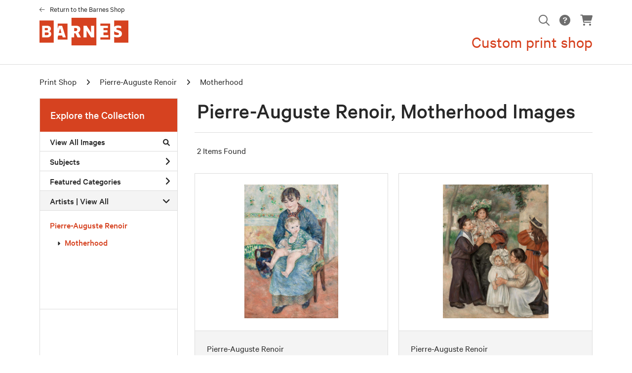

--- FILE ---
content_type: text/html; charset=UTF-8
request_url: https://prints.barnesfoundation.org/search/artist/pierre-auguste+renoir/subject/motherhood
body_size: 5506
content:
<!DOCTYPE html>
<html lang="en-US">
<head>
<meta charset="utf-8">
<title>Pierre-Auguste Renoir, Motherhood Images Prints - Barnes Custom Print Shop | Custom Prints and Framing From the The Barnes Foundation - prints.barnesfoundation.org</title>
<meta name="viewport" content="width=device-width, initial-scale=1">
<meta http-equiv="content-type" content="text/html;charset=UTF-8">
<meta name="title" content="Pierre-Auguste Renoir, Motherhood Images Prints - Barnes Custom Print Shop | Custom Prints and Framing From the The Barnes Foundation - prints.barnesfoundation.org">
<meta name="description" content="Pierre-Auguste Renoir, Motherhood Images Custom Prints and Framing from the The Barnes Foundation - (2 items). Archival paper prints and reproductions on canvas for your home or office.">
<meta name="csrf-token" content="BJcxg8LZKO2UrPttL8oX0gp1xbwSnVvLuT4BITeq">
<meta property="og:site_name" content="Barnes Print Shop">
<meta property="og:title" content="Pierre-Auguste Renoir, Motherhood Images Prints - Barnes Custom Print Shop | Custom Prints and Framing From the The Barnes Foundation - prints.barnesfoundation.org">
<meta property="og:url" content="https://prints.barnesfoundation.org/search/artist/pierre-auguste+renoir/subject/motherhood">
<link rel="canonical" href="https://prints.barnesfoundation.org/search/artist/pierre-auguste+renoir/subject/motherhood">
<link rel="icon shortcut" type="image/ico" href="/img/museum_web/barnes/favicon.png">
<link rel="stylesheet" href="/css/normalize.min.css">
<link rel="stylesheet" href="/css/slick.min.css">
<link rel="stylesheet" href="/css/museum_web/barnes/slick-theme.min.css">
<link rel="stylesheet" href="/css/museum_web/barnes/skeleton-1-1.min.css">
<link rel="stylesheet" href="/css/museum_web/barnes/core.min.css?v=lqti5hyutje7edhy">
<link rel="stylesheet" href="/fonts/fontawesome6/css/all.min.css">
<script src="//ajax.googleapis.com/ajax/libs/jquery/1.12.0/jquery.min.js"></script>
<script src="/js/jquery.autocomplete.min.js"></script>
<script src="/js/slick.min.js"></script>
<script src="/js/global-1-3.min.js"></script>
<script src="/js/museum_web/barnes/global.min.js?v=lqti5hyutje7edhy"></script>
<script src="/js/jquery.scrollUp.min.js"></script>
<script src="/js/jquery.expander.min.js"></script>
<script src="/js/responsive-skeleton-2-2.min.js"></script>
<script>
window.dataLayer = window.dataLayer || [];
window.dataLayer.push({
	'domain_config': {
		'domain_name': 'prints.barnesfoundation.org',
		'ga4_id': 'G-BX4JXNTML6',
		'ga4_id_rollup': 'G-P3D19VJ3BP',
	}
});


</script>
 
<script>
window.dataLayer.push({
	'event': 'view_item_list',
	'ecommerce': {
		'impressions': [
			{
			'id': '455688',
			'name': 'Pierre-Auguste Renoir, Young Mother (Jeune mère), 1881 (455688)',
			'position': 1,
			'list': '/search/artist/pierre-auguste+renoir/subject/motherhood',
		},
			{
			'id': '455701',
			'name': 'Pierre-Auguste Renoir, The Artist\'s Family (La Famille de l\'artiste), 1896 (455701)',
			'position': 2,
			'list': '/search/artist/pierre-auguste+renoir/subject/motherhood',
		},
			]
	}
});
</script>


<!-- Google Tag Manager - Imagelab -->
<script>(function(w,d,s,l,i){w[l]=w[l]||[];w[l].push({'gtm.start':
new Date().getTime(),event:'gtm.js'});var f=d.getElementsByTagName(s)[0],
j=d.createElement(s),dl=l!='dataLayer'?'&l='+l:'';j.async=true;j.src=
'https://www.googletagmanager.com/gtm.js?id='+i+dl;f.parentNode.insertBefore(j,f);
})(window,document,'script','dataLayer','GTM-P3QZ8NJF');</script>
<!-- End Google Tag Manager -->
</head>
<body>
<!-- Google Tag Manager (noscript) -->
<noscript><iframe src="https://www.googletagmanager.com/ns.html?id=GTM-P3QZ8NJF" height="0" width="0" style="display:none;visibility:hidden"></iframe></noscript>
<!-- End Google Tag Manager (noscript) -->
<div id="header" class="row header-desktop">
	<div class="header-wrapper">
		<div class="header-desktop-row">
			<div class="container">
				<div class="header-desktop-left">
					<div class="header-eyebrow-return-link"><i class="fal fa-arrow-left"></i><a data-gtm-event="header-store-out" href="https://shop.barnesfoundation.org">Return to the Barnes Shop</a></div>
					<a href="/" class="noline header-logo-link"><svg xmlns="http://www.w3.org/2000/svg" width="180" height="56" viewBox="0 0 200 62" class="header-logo" focusable="false" aria-hidden="true" data-gtm-event="header-logo" aria-label="Barnes Print Shop" alt="Barnes Print Shop"><path d="M19.083 25.583c0-1.805-.526-2.583-2.47-2.583H12v5h5a2.38 2.38 0 0 0 2.083-2.417zM17.188 33H12v6h4.7c2.754 0 4.053-1.135 4.053-3.08.002-2.108-1.297-2.92-3.565-2.92z"/><path d="M0 6v50h32V6zm17.853 38H6V18h11.262c5.317 0 8.422 2.51 8.422 6.647a6.308 6.308 0 0 1-3.548 5.467c2.07.737 4.285 2.512 4.285 6.5 0 4.135-3.25 7.386-8.567 7.386zM72 0v18h10.967c5.017 0 8.852 2.217 8.852 7.387a8.384 8.384 0 0 1-4.575 7.68L93 43.558V44h-7.488l-4.535-9H78v9h-6v18h56V0zm51 44h-7.11L106 28.858V44h-7V18h7.11L116 33.326V18h7z"/><path d="M85 26.424C85 23.892 83.81 23 81.13 23H78v7h4.618A3.935 3.935 0 0 0 85 26.424zM43.35 34h5.96l-2.942-10.134L43.348 34"/><path d="M41 13v11.366L43.118 18h7.794L59 43.632V44h-6.765l-1.25-4H42.16L41 43.718V49h22V13H41M137 13v5h17v5h-10v5h9v5h-9v6h11v5h-18v5h22V13h-22"/><g><path d="M178.853 36.394c0-1.64-.745-2.16-3.43-2.98l-2.978-.893A9.725 9.725 0 0 1 168 30.028v7.438a16.737 16.737 0 0 0 6.38 1.313c3.43 0 4.473-.894 4.473-2.384z"/><path d="M168 6v14.2c1.85-1.887 5.015-2.9 9.026-2.9 2.078 0 5.49.746 6.974 1.79V24h-.594c-1.484-.9-4.6-1.343-6.677-1.343s-3.86.6-3.86 2.087.928 1.94 1.93 2.235l2.967.893c3.41 1.043 7.716 2.235 7.716 8.2 0 4.918-3.71 8.048-11.13 8.048a18.724 18.724 0 0 1-6.354-1.2V56h32V6z"/></g></svg></a>
				</div>
				<div class="header-desktop-right">
					<div class="header-desktop-icons">
						<ul class="header-nav-right-list">
							<li class="desktop-search-box hide">
								<div id="header-search-box-input-result">
									<input class="header-desktop-search-input" type="text" value="" placeholder="Search" name="q" id="autocomplete" onblur="this.value=''">
									<i class="fad fa-spinner fa-spin search-spinner"></i>
								</div>
							</li>
							<li><a class="toggle-search-inline"><i data-gtm-event="header-search-toggle" class="far fa-search" aria-label="mag glass search icon" role="img"></i></a></li>
							<li><a data-gtm-event="header-help" href="/info/help"><i class="fas fa-circle-question" aria-label="help page icon" role="img"></i></a></li>
							<li><a data-gtm-event="header-cart" href="/cart"><i class="fas fa-shopping-cart" aria-label="view cart icon" role="img"></i></a><span id="header-cart-count"></span></li>
						</ul>
					</div>
					<div class="header-desktop-right-sub-brand">
						Custom print shop
					</div>
				</div>
			</div>
		</div>
	</div>
</div>
<div class="header-mobile row">
	<div class="header-mobile-row">
		<div class="header-mobile-logo-wrap">
			<a href="/" class="noline header-logo-link"><svg xmlns="http://www.w3.org/2000/svg" width="145" height="45" viewBox="0 0 200 62" class="header-logo-mobile" focusable="false" aria-hidden="true" data-gtm-event="mobile-header-logo" aria-label="Barnes Print Shop" alt="Barnes Print Shop"><path d="M19.083 25.583c0-1.805-.526-2.583-2.47-2.583H12v5h5a2.38 2.38 0 0 0 2.083-2.417zM17.188 33H12v6h4.7c2.754 0 4.053-1.135 4.053-3.08.002-2.108-1.297-2.92-3.565-2.92z"/><path d="M0 6v50h32V6zm17.853 38H6V18h11.262c5.317 0 8.422 2.51 8.422 6.647a6.308 6.308 0 0 1-3.548 5.467c2.07.737 4.285 2.512 4.285 6.5 0 4.135-3.25 7.386-8.567 7.386zM72 0v18h10.967c5.017 0 8.852 2.217 8.852 7.387a8.384 8.384 0 0 1-4.575 7.68L93 43.558V44h-7.488l-4.535-9H78v9h-6v18h56V0zm51 44h-7.11L106 28.858V44h-7V18h7.11L116 33.326V18h7z"/><path d="M85 26.424C85 23.892 83.81 23 81.13 23H78v7h4.618A3.935 3.935 0 0 0 85 26.424zM43.35 34h5.96l-2.942-10.134L43.348 34"/><path d="M41 13v11.366L43.118 18h7.794L59 43.632V44h-6.765l-1.25-4H42.16L41 43.718V49h22V13H41M137 13v5h17v5h-10v5h9v5h-9v6h11v5h-18v5h22V13h-22"/><g><path d="M178.853 36.394c0-1.64-.745-2.16-3.43-2.98l-2.978-.893A9.725 9.725 0 0 1 168 30.028v7.438a16.737 16.737 0 0 0 6.38 1.313c3.43 0 4.473-.894 4.473-2.384z"/><path d="M168 6v14.2c1.85-1.887 5.015-2.9 9.026-2.9 2.078 0 5.49.746 6.974 1.79V24h-.594c-1.484-.9-4.6-1.343-6.677-1.343s-3.86.6-3.86 2.087.928 1.94 1.93 2.235l2.967.893c3.41 1.043 7.716 2.235 7.716 8.2 0 4.918-3.71 8.048-11.13 8.048a18.724 18.724 0 0 1-6.354-1.2V56h32V6z"/></g></svg></a>
		</div>
		<div class="header-mobile-icon-wrap">
			<a class="toggle-mobile-search" data-gtm-event="mobile-header-search"><i class="fa-header-mobile mag-glass"></i></a>
		</div>
		<div class="header-mobile-icon-wrap">
			<a class="toggle-mobile-overlay" data-gtm-event="mobile-header-more"><i class="fa-header-mobile more"></i></a>
		</div>
	</div>
</div>

<div id="header-mobile-search">
	<div class="header-mobile-search-row">
		<div id="header-mobile-search-input-result">
			<input class="header-mobile-search-input" type="text" value="" placeholder="Search" name="q" id="autocomplete-mobile" onblur="this.value=''">
		</div>
	</div>
</div>


<section class="crumb-trail-full">

	<div class="container crumb-trail">
		<div class="row">
			<div id="crumb-trail-left" class="crumb-trail-wrapper nine columns">
				<a href="/" class="noline">Print Shop</a><i class="fa-crumb-trail angle-right"></i><h1><a href="/search/artist/pierre-auguste+renoir" class="noline">Pierre-Auguste Renoir</a></h1><i class="fa-crumb-trail angle-right"></i><a href="/search/subject/motherhood" class="noline">Motherhood</a>
			</div>
			<div id="crumb-trail-right" class="crumb-trail-right text-right three columns">
			</div>
		</div>
	</div>

</section>



<div class="container">

	<div class="row">

		<div id="ixs-container">

			<div id="ixs-navigation-container" class="row">
		<a class="toggle-mobile-overlay" data-gtm-event="mobile-header-more">
		<div class="ixs-overlay-close">
			<div class="title">Close</div>
			<div class="header-mobile-icon-wrap">
				<div class="header-mobile-right-nav">
					<i class="fa-header-mobile close-nav"></i>
				</div>
			</div>
		</div>
		</a>

		<a data-gtm-event="mobile-header-home" href="/"><div class="ixs-row category-head clickable">Home</div></a>
		<a data-gtm-event="mobile-header-about" href="/info/about-our-products/"><div class="ixs-row category-head clickable">About</div></a>
		<a data-gtm-event="mobile-header-help" href="/info/help/"><div class="ixs-row category-head clickable">Help</div></a>
		<a data-gtm-event="mobile-header-cart" href="/cart/"><div class="ixs-row category-head clickable">View Cart</div></a>
		<a data-gtm-event="mobile-header-main-site-out" href="https://www.barnesfoundation.org/" target="_blank"><div class="ixs-row category-head clickable">Visit barnesfoundation.org<i class="ixs-fa external-link"></i></div></a>
		<a data-gtm-event="mobile-header-main-store-out" href="https://shop.barnesfoundation.org/" target="_blank"><div class="ixs-row category-head clickable">Visit the Barnes Shop<i class="ixs-fa external-link"></i></div></a>
	</div>

	<div id="ixs-wrapper">

	<div id="ixs">
	<div class="ixs-title">Explore the Collection</div>
	<div class="ixs-row category-head clickable"><a data-gtm-event="ixs-all-prints-click" class="ixs-link" href="/search/collection/all">View All Images<i class="ixs-fa view-all"></i></a></div>
			<div class="ixs-row category-head clickable closed" data-gtm-event="ixs-view-subjects" onclick="ajax_load('#ixs', '/indexsearch/update/subject/');return false;">Subjects<i class="ixs-fa angle-right"></i></div>
		<div class="ixs-row category-head clickable closed"data-gtm-event="ixs-view-back-to-features" onclick="ajax_load('#ixs', '/indexsearch/base');return false;">Featured Categories<i class="ixs-fa angle-right"></i></div>
									<div class="ixs-row category-head open">Artists | <a data-gtm-event="ixs-view-artists" onclick="ajax_load('#ixs', '/indexsearch/artist_alpha/'); return false;" href="#">View All</a><i class="ixs-fa angle-down"></i></div>
						<div id="ixs-scroll-div">
						<ul id="ixs-list">
						<li class="ixs-list-item selected"><a data-gtm-event="ixs-tag-list-click" href="/search/artist/pierre-auguste+renoir">Pierre-Auguste Renoir</a></li>
						<ul class="ixs-list-child" style="display:block;">
						<li class="ixs-list-item selected"><a data-gtm-event="ixs-tag-list-click" href="/search/subject/motherhood" target="_top">Motherhood</a></li>
						</ul>
						</div>
						</ul>
						</div>

	</div>

		</div>

		<div class="body-container">

			<div class="search-results-title-box row" class="clearfix">
				<div class="search-results-title-text"><h2>Pierre-Auguste Renoir, Motherhood Images</h2></div>
							</div>

			<div class="search-results-tools row">
				<div class="search-results-pagination-head-text six columns"><h2>2 Items Found</h2></div>
				<div class="search-results-pagination-head-buttons six columns cd-pagination">
														</div>
			</div>

			<div class="row search-results-container">
			
				<div class="row search-results-item">
					<div class="search-results-item-image-wrap">
						<a href="/detail/455688/renoir-young-mother-jeune-mère-1881" data-gtm-event="product-click" data-list="/search/artist/pierre-auguste+renoir/subject/motherhood" data-name="Pierre-Auguste Renoir, Young Mother (Jeune mère), 1881 (455688)" data-id="455688" data-pos="1" class="search-results-item-image-hover"><img src="/vitruvius/render/400/455688.jpg" class="search-results-item-image" alt="Pierre-Auguste Renoir - Young Mother (Jeune mère), 1881" /></a>
					</div>
					<div class="search-results-item-info-wrap">
						<h3><a href="/detail/455688/renoir-young-mother-jeune-mère-1881" data-gtm-event="product-click" data-list="/search/artist/pierre-auguste+renoir/subject/motherhood" data-name="Pierre-Auguste Renoir, Young Mother (Jeune mère), 1881 (455688)" data-id="455688" data-pos="1"><div class="item-artist">Pierre-Auguste Renoir</div><div class="item-title">Young Mother (Jeune mère), 1881</div></a></h3>
					</div>
				</div>

			
				<div class="row search-results-item">
					<div class="search-results-item-image-wrap">
						<a href="/detail/455701/renoir-the-artists-family-la-famille-de-lartiste-1896" data-gtm-event="product-click" data-list="/search/artist/pierre-auguste+renoir/subject/motherhood" data-name="Pierre-Auguste Renoir, The Artist&#039;s Family (La Famille de l&#039;artiste), 1896 (455701)" data-id="455701" data-pos="2" class="search-results-item-image-hover"><img src="/vitruvius/render/400/455701.jpg" class="search-results-item-image" alt="Pierre-Auguste Renoir - The Artist&#039;s Family (La Famille de l&#039;artiste), 1896" /></a>
					</div>
					<div class="search-results-item-info-wrap">
						<h3><a href="/detail/455701/renoir-the-artists-family-la-famille-de-lartiste-1896" data-gtm-event="product-click" data-list="/search/artist/pierre-auguste+renoir/subject/motherhood" data-name="Pierre-Auguste Renoir, The Artist&#039;s Family (La Famille de l&#039;artiste), 1896 (455701)" data-id="455701" data-pos="2"><div class="item-artist">Pierre-Auguste Renoir</div><div class="item-title">The Artist&#039;s Family (La Famille de l&#039;artiste), 1896</div></a></h3>
					</div>
				</div>

			
			</div>

			
		</div>

	</div>

</div>

<div class="footer-notice">

	<div class="container">

		<div class="row">

			<div class="twelve columns"><i class="fas fa-tag"></i>Barnes members always receive their member discounts for print shop orders</div>

		</div>

	</div>

</div>

</div>

<div class="footer">

	<div class="container">

		<div class="row">

			<div class="three columns">

				<div class="footer-column-head">LOCATION</div>
				2025 Benjamin Franklin Parkway<br />
				Philadelphia, PA 19130<br />
				Phone: 215-278-7400<br />
				<a data-gtm-event="footer-out-map" class="brand-color" href="https://www.google.com/maps?cid=5415126767940621792" target="_blank">Get directions</a>

			</div>

			<div class="three columns">

				<div class="footer-column-head">HOURS</div>
				Thu-Mon: 11am - 5pm<br />
				Members: 10am - 5pm

			</div>

			<div class="three columns">

				<div class="footer-column-head">CUSTOM PRINT INFO</div>
					<ul class="footer-list">
					<li><a data-gtm-event="footer-about" href="/info/about-our-products">About Custom Print Shop</a></li>
					<li><a data-gtm-event="footer-help" href="/info/help">Help & FAQs</a></li>
					<li><a data-gtm-event="footer-contact" href="/info/contact">Contact Info</a></li>
					<li><a data-gtm-event="footer-cart" href="/cart">Shopping Cart</a></li>
					</ul>

			</div>

			<div class="three columns">

				<div class="footer-column-head">BARNES FOUNDATION</div>
					<ul class="footer-list">
					<li><a data-gtm-event="footer-out-main-site" href="https://www.barnesfoundation.org/" target="_blank">barnesfoundation.org</a></li>
					<li><a data-gtm-event="footer-out-main-store" href="https://shop.barnesfoundation.org/" target="_blank">shop.barnesfoundation.org</a></li>
					<li><a data-gtm-event="footer-out-main-site-support" href="https://www.barnesfoundation.org/support" target="_blank">Support</a></li>
					<li><a data-gtm-event="footer-out-main-site-press" href="https://www.barnesfoundation.org/press" target="_blank">Press</a></li>
					</ul>

			</div>

		</div>

		<div class="row">

			<div class="six columns footer-newsletter-form">
				<div class="footer-column-head">BARNES SHOP NEWSLETTER<br/><span class="newsletter-promo">Sign-up and receive 10% off your first purchase over $50</span></div>
				<script src="https://www.google.com/recaptcha/api.js?render=6LchfdwpAAAAAIfkNCG0qwX7Il-4iM7-oFvCM2ri" async defer></script>
				<form data-gtm-event="footer-newsletter-signup" class="newsletter-form subscribe" novalidate="novalidate" action="/utility/newsletter_subscribe_verify" method="POST" id="newsletter-validate" _lpchecked="1">
				<input type="hidden" name="_token" value="BJcxg8LZKO2UrPttL8oX0gp1xbwSnVvLuT4BITeq" autocomplete="off">					<div class="footer-newsletter-form-wrapper">
						<input id="email" name="email" class="footer-newsletter-form-input" type="email" placeholder="email address">
						<input type="hidden" id="g-recaptcha-site-key" value="6LchfdwpAAAAAIfkNCG0qwX7Il-4iM7-oFvCM2ri">
						<button type="submit" class="footer-newsletter-form-button" data-action="submit">Subscribe</button>
					</div>
					<div class="subscribe_google_terms">This site is protected by reCAPTCHA and the Google <a href="https://policies.google.com/privacy">Privacy Policy</a> and <a href="https://policies.google.com/terms">Terms of Service</a> apply.</div>
				</form>
				<span id="error_message"></span>
			</div>

		</div>

	</div>

</div>

<div class="footer-copyright">

	<div class="container">

		<div class="row">

			<div class="eight columns">

				Copyright &copy; 2026 Barnes Foundation. All Rights Reserved

			</div>

			<div class="four columns">

				<a href="https://www.imagelab.co/" target="_blank"><div class="footer-service-label u-pull-right" title="A Service of Imagelab Group" aria-label="a service of imagelab badge" role="img"></div></a>

				<div id="footer-social-icon-list" class="u-pull-right">
					<a data-gtm-event="footer-twitter" href="https://twitter.com/the_barnes"><div class="fa-brands fa-twitter" aria-label="twitter logo icon" role="img"></div></a>
					<a data-gtm-event="footer-facebook" href="http://www.facebook.com/barnesfoundation"><div class="fa-brands fa-facebook" aria-label="facebook logo icon" role="img"></div></a>
					<a data-gtm-event="footer-youtube" href="http://www.youtube.com/barnesfoundation"><div class="fa-brands fa-youtube" aria-label="youtube logo icon" role="img"></div></a>
					<a data-gtm-event="footer-instagram" href="https://instagram.com/barnesfoundation/"><div class="fa-brands fa-instagram" aria-label="instagram logo icon" role="img"></div></a>
				</div>

			</div>

		</div>

	</div>

</div>
</body>
</html>

--- FILE ---
content_type: text/html; charset=utf-8
request_url: https://www.google.com/recaptcha/api2/anchor?ar=1&k=6LchfdwpAAAAAIfkNCG0qwX7Il-4iM7-oFvCM2ri&co=aHR0cHM6Ly9wcmludHMuYmFybmVzZm91bmRhdGlvbi5vcmc6NDQz&hl=en&v=PoyoqOPhxBO7pBk68S4YbpHZ&size=invisible&anchor-ms=20000&execute-ms=30000&cb=8soeytodrvq2
body_size: 48819
content:
<!DOCTYPE HTML><html dir="ltr" lang="en"><head><meta http-equiv="Content-Type" content="text/html; charset=UTF-8">
<meta http-equiv="X-UA-Compatible" content="IE=edge">
<title>reCAPTCHA</title>
<style type="text/css">
/* cyrillic-ext */
@font-face {
  font-family: 'Roboto';
  font-style: normal;
  font-weight: 400;
  font-stretch: 100%;
  src: url(//fonts.gstatic.com/s/roboto/v48/KFO7CnqEu92Fr1ME7kSn66aGLdTylUAMa3GUBHMdazTgWw.woff2) format('woff2');
  unicode-range: U+0460-052F, U+1C80-1C8A, U+20B4, U+2DE0-2DFF, U+A640-A69F, U+FE2E-FE2F;
}
/* cyrillic */
@font-face {
  font-family: 'Roboto';
  font-style: normal;
  font-weight: 400;
  font-stretch: 100%;
  src: url(//fonts.gstatic.com/s/roboto/v48/KFO7CnqEu92Fr1ME7kSn66aGLdTylUAMa3iUBHMdazTgWw.woff2) format('woff2');
  unicode-range: U+0301, U+0400-045F, U+0490-0491, U+04B0-04B1, U+2116;
}
/* greek-ext */
@font-face {
  font-family: 'Roboto';
  font-style: normal;
  font-weight: 400;
  font-stretch: 100%;
  src: url(//fonts.gstatic.com/s/roboto/v48/KFO7CnqEu92Fr1ME7kSn66aGLdTylUAMa3CUBHMdazTgWw.woff2) format('woff2');
  unicode-range: U+1F00-1FFF;
}
/* greek */
@font-face {
  font-family: 'Roboto';
  font-style: normal;
  font-weight: 400;
  font-stretch: 100%;
  src: url(//fonts.gstatic.com/s/roboto/v48/KFO7CnqEu92Fr1ME7kSn66aGLdTylUAMa3-UBHMdazTgWw.woff2) format('woff2');
  unicode-range: U+0370-0377, U+037A-037F, U+0384-038A, U+038C, U+038E-03A1, U+03A3-03FF;
}
/* math */
@font-face {
  font-family: 'Roboto';
  font-style: normal;
  font-weight: 400;
  font-stretch: 100%;
  src: url(//fonts.gstatic.com/s/roboto/v48/KFO7CnqEu92Fr1ME7kSn66aGLdTylUAMawCUBHMdazTgWw.woff2) format('woff2');
  unicode-range: U+0302-0303, U+0305, U+0307-0308, U+0310, U+0312, U+0315, U+031A, U+0326-0327, U+032C, U+032F-0330, U+0332-0333, U+0338, U+033A, U+0346, U+034D, U+0391-03A1, U+03A3-03A9, U+03B1-03C9, U+03D1, U+03D5-03D6, U+03F0-03F1, U+03F4-03F5, U+2016-2017, U+2034-2038, U+203C, U+2040, U+2043, U+2047, U+2050, U+2057, U+205F, U+2070-2071, U+2074-208E, U+2090-209C, U+20D0-20DC, U+20E1, U+20E5-20EF, U+2100-2112, U+2114-2115, U+2117-2121, U+2123-214F, U+2190, U+2192, U+2194-21AE, U+21B0-21E5, U+21F1-21F2, U+21F4-2211, U+2213-2214, U+2216-22FF, U+2308-230B, U+2310, U+2319, U+231C-2321, U+2336-237A, U+237C, U+2395, U+239B-23B7, U+23D0, U+23DC-23E1, U+2474-2475, U+25AF, U+25B3, U+25B7, U+25BD, U+25C1, U+25CA, U+25CC, U+25FB, U+266D-266F, U+27C0-27FF, U+2900-2AFF, U+2B0E-2B11, U+2B30-2B4C, U+2BFE, U+3030, U+FF5B, U+FF5D, U+1D400-1D7FF, U+1EE00-1EEFF;
}
/* symbols */
@font-face {
  font-family: 'Roboto';
  font-style: normal;
  font-weight: 400;
  font-stretch: 100%;
  src: url(//fonts.gstatic.com/s/roboto/v48/KFO7CnqEu92Fr1ME7kSn66aGLdTylUAMaxKUBHMdazTgWw.woff2) format('woff2');
  unicode-range: U+0001-000C, U+000E-001F, U+007F-009F, U+20DD-20E0, U+20E2-20E4, U+2150-218F, U+2190, U+2192, U+2194-2199, U+21AF, U+21E6-21F0, U+21F3, U+2218-2219, U+2299, U+22C4-22C6, U+2300-243F, U+2440-244A, U+2460-24FF, U+25A0-27BF, U+2800-28FF, U+2921-2922, U+2981, U+29BF, U+29EB, U+2B00-2BFF, U+4DC0-4DFF, U+FFF9-FFFB, U+10140-1018E, U+10190-1019C, U+101A0, U+101D0-101FD, U+102E0-102FB, U+10E60-10E7E, U+1D2C0-1D2D3, U+1D2E0-1D37F, U+1F000-1F0FF, U+1F100-1F1AD, U+1F1E6-1F1FF, U+1F30D-1F30F, U+1F315, U+1F31C, U+1F31E, U+1F320-1F32C, U+1F336, U+1F378, U+1F37D, U+1F382, U+1F393-1F39F, U+1F3A7-1F3A8, U+1F3AC-1F3AF, U+1F3C2, U+1F3C4-1F3C6, U+1F3CA-1F3CE, U+1F3D4-1F3E0, U+1F3ED, U+1F3F1-1F3F3, U+1F3F5-1F3F7, U+1F408, U+1F415, U+1F41F, U+1F426, U+1F43F, U+1F441-1F442, U+1F444, U+1F446-1F449, U+1F44C-1F44E, U+1F453, U+1F46A, U+1F47D, U+1F4A3, U+1F4B0, U+1F4B3, U+1F4B9, U+1F4BB, U+1F4BF, U+1F4C8-1F4CB, U+1F4D6, U+1F4DA, U+1F4DF, U+1F4E3-1F4E6, U+1F4EA-1F4ED, U+1F4F7, U+1F4F9-1F4FB, U+1F4FD-1F4FE, U+1F503, U+1F507-1F50B, U+1F50D, U+1F512-1F513, U+1F53E-1F54A, U+1F54F-1F5FA, U+1F610, U+1F650-1F67F, U+1F687, U+1F68D, U+1F691, U+1F694, U+1F698, U+1F6AD, U+1F6B2, U+1F6B9-1F6BA, U+1F6BC, U+1F6C6-1F6CF, U+1F6D3-1F6D7, U+1F6E0-1F6EA, U+1F6F0-1F6F3, U+1F6F7-1F6FC, U+1F700-1F7FF, U+1F800-1F80B, U+1F810-1F847, U+1F850-1F859, U+1F860-1F887, U+1F890-1F8AD, U+1F8B0-1F8BB, U+1F8C0-1F8C1, U+1F900-1F90B, U+1F93B, U+1F946, U+1F984, U+1F996, U+1F9E9, U+1FA00-1FA6F, U+1FA70-1FA7C, U+1FA80-1FA89, U+1FA8F-1FAC6, U+1FACE-1FADC, U+1FADF-1FAE9, U+1FAF0-1FAF8, U+1FB00-1FBFF;
}
/* vietnamese */
@font-face {
  font-family: 'Roboto';
  font-style: normal;
  font-weight: 400;
  font-stretch: 100%;
  src: url(//fonts.gstatic.com/s/roboto/v48/KFO7CnqEu92Fr1ME7kSn66aGLdTylUAMa3OUBHMdazTgWw.woff2) format('woff2');
  unicode-range: U+0102-0103, U+0110-0111, U+0128-0129, U+0168-0169, U+01A0-01A1, U+01AF-01B0, U+0300-0301, U+0303-0304, U+0308-0309, U+0323, U+0329, U+1EA0-1EF9, U+20AB;
}
/* latin-ext */
@font-face {
  font-family: 'Roboto';
  font-style: normal;
  font-weight: 400;
  font-stretch: 100%;
  src: url(//fonts.gstatic.com/s/roboto/v48/KFO7CnqEu92Fr1ME7kSn66aGLdTylUAMa3KUBHMdazTgWw.woff2) format('woff2');
  unicode-range: U+0100-02BA, U+02BD-02C5, U+02C7-02CC, U+02CE-02D7, U+02DD-02FF, U+0304, U+0308, U+0329, U+1D00-1DBF, U+1E00-1E9F, U+1EF2-1EFF, U+2020, U+20A0-20AB, U+20AD-20C0, U+2113, U+2C60-2C7F, U+A720-A7FF;
}
/* latin */
@font-face {
  font-family: 'Roboto';
  font-style: normal;
  font-weight: 400;
  font-stretch: 100%;
  src: url(//fonts.gstatic.com/s/roboto/v48/KFO7CnqEu92Fr1ME7kSn66aGLdTylUAMa3yUBHMdazQ.woff2) format('woff2');
  unicode-range: U+0000-00FF, U+0131, U+0152-0153, U+02BB-02BC, U+02C6, U+02DA, U+02DC, U+0304, U+0308, U+0329, U+2000-206F, U+20AC, U+2122, U+2191, U+2193, U+2212, U+2215, U+FEFF, U+FFFD;
}
/* cyrillic-ext */
@font-face {
  font-family: 'Roboto';
  font-style: normal;
  font-weight: 500;
  font-stretch: 100%;
  src: url(//fonts.gstatic.com/s/roboto/v48/KFO7CnqEu92Fr1ME7kSn66aGLdTylUAMa3GUBHMdazTgWw.woff2) format('woff2');
  unicode-range: U+0460-052F, U+1C80-1C8A, U+20B4, U+2DE0-2DFF, U+A640-A69F, U+FE2E-FE2F;
}
/* cyrillic */
@font-face {
  font-family: 'Roboto';
  font-style: normal;
  font-weight: 500;
  font-stretch: 100%;
  src: url(//fonts.gstatic.com/s/roboto/v48/KFO7CnqEu92Fr1ME7kSn66aGLdTylUAMa3iUBHMdazTgWw.woff2) format('woff2');
  unicode-range: U+0301, U+0400-045F, U+0490-0491, U+04B0-04B1, U+2116;
}
/* greek-ext */
@font-face {
  font-family: 'Roboto';
  font-style: normal;
  font-weight: 500;
  font-stretch: 100%;
  src: url(//fonts.gstatic.com/s/roboto/v48/KFO7CnqEu92Fr1ME7kSn66aGLdTylUAMa3CUBHMdazTgWw.woff2) format('woff2');
  unicode-range: U+1F00-1FFF;
}
/* greek */
@font-face {
  font-family: 'Roboto';
  font-style: normal;
  font-weight: 500;
  font-stretch: 100%;
  src: url(//fonts.gstatic.com/s/roboto/v48/KFO7CnqEu92Fr1ME7kSn66aGLdTylUAMa3-UBHMdazTgWw.woff2) format('woff2');
  unicode-range: U+0370-0377, U+037A-037F, U+0384-038A, U+038C, U+038E-03A1, U+03A3-03FF;
}
/* math */
@font-face {
  font-family: 'Roboto';
  font-style: normal;
  font-weight: 500;
  font-stretch: 100%;
  src: url(//fonts.gstatic.com/s/roboto/v48/KFO7CnqEu92Fr1ME7kSn66aGLdTylUAMawCUBHMdazTgWw.woff2) format('woff2');
  unicode-range: U+0302-0303, U+0305, U+0307-0308, U+0310, U+0312, U+0315, U+031A, U+0326-0327, U+032C, U+032F-0330, U+0332-0333, U+0338, U+033A, U+0346, U+034D, U+0391-03A1, U+03A3-03A9, U+03B1-03C9, U+03D1, U+03D5-03D6, U+03F0-03F1, U+03F4-03F5, U+2016-2017, U+2034-2038, U+203C, U+2040, U+2043, U+2047, U+2050, U+2057, U+205F, U+2070-2071, U+2074-208E, U+2090-209C, U+20D0-20DC, U+20E1, U+20E5-20EF, U+2100-2112, U+2114-2115, U+2117-2121, U+2123-214F, U+2190, U+2192, U+2194-21AE, U+21B0-21E5, U+21F1-21F2, U+21F4-2211, U+2213-2214, U+2216-22FF, U+2308-230B, U+2310, U+2319, U+231C-2321, U+2336-237A, U+237C, U+2395, U+239B-23B7, U+23D0, U+23DC-23E1, U+2474-2475, U+25AF, U+25B3, U+25B7, U+25BD, U+25C1, U+25CA, U+25CC, U+25FB, U+266D-266F, U+27C0-27FF, U+2900-2AFF, U+2B0E-2B11, U+2B30-2B4C, U+2BFE, U+3030, U+FF5B, U+FF5D, U+1D400-1D7FF, U+1EE00-1EEFF;
}
/* symbols */
@font-face {
  font-family: 'Roboto';
  font-style: normal;
  font-weight: 500;
  font-stretch: 100%;
  src: url(//fonts.gstatic.com/s/roboto/v48/KFO7CnqEu92Fr1ME7kSn66aGLdTylUAMaxKUBHMdazTgWw.woff2) format('woff2');
  unicode-range: U+0001-000C, U+000E-001F, U+007F-009F, U+20DD-20E0, U+20E2-20E4, U+2150-218F, U+2190, U+2192, U+2194-2199, U+21AF, U+21E6-21F0, U+21F3, U+2218-2219, U+2299, U+22C4-22C6, U+2300-243F, U+2440-244A, U+2460-24FF, U+25A0-27BF, U+2800-28FF, U+2921-2922, U+2981, U+29BF, U+29EB, U+2B00-2BFF, U+4DC0-4DFF, U+FFF9-FFFB, U+10140-1018E, U+10190-1019C, U+101A0, U+101D0-101FD, U+102E0-102FB, U+10E60-10E7E, U+1D2C0-1D2D3, U+1D2E0-1D37F, U+1F000-1F0FF, U+1F100-1F1AD, U+1F1E6-1F1FF, U+1F30D-1F30F, U+1F315, U+1F31C, U+1F31E, U+1F320-1F32C, U+1F336, U+1F378, U+1F37D, U+1F382, U+1F393-1F39F, U+1F3A7-1F3A8, U+1F3AC-1F3AF, U+1F3C2, U+1F3C4-1F3C6, U+1F3CA-1F3CE, U+1F3D4-1F3E0, U+1F3ED, U+1F3F1-1F3F3, U+1F3F5-1F3F7, U+1F408, U+1F415, U+1F41F, U+1F426, U+1F43F, U+1F441-1F442, U+1F444, U+1F446-1F449, U+1F44C-1F44E, U+1F453, U+1F46A, U+1F47D, U+1F4A3, U+1F4B0, U+1F4B3, U+1F4B9, U+1F4BB, U+1F4BF, U+1F4C8-1F4CB, U+1F4D6, U+1F4DA, U+1F4DF, U+1F4E3-1F4E6, U+1F4EA-1F4ED, U+1F4F7, U+1F4F9-1F4FB, U+1F4FD-1F4FE, U+1F503, U+1F507-1F50B, U+1F50D, U+1F512-1F513, U+1F53E-1F54A, U+1F54F-1F5FA, U+1F610, U+1F650-1F67F, U+1F687, U+1F68D, U+1F691, U+1F694, U+1F698, U+1F6AD, U+1F6B2, U+1F6B9-1F6BA, U+1F6BC, U+1F6C6-1F6CF, U+1F6D3-1F6D7, U+1F6E0-1F6EA, U+1F6F0-1F6F3, U+1F6F7-1F6FC, U+1F700-1F7FF, U+1F800-1F80B, U+1F810-1F847, U+1F850-1F859, U+1F860-1F887, U+1F890-1F8AD, U+1F8B0-1F8BB, U+1F8C0-1F8C1, U+1F900-1F90B, U+1F93B, U+1F946, U+1F984, U+1F996, U+1F9E9, U+1FA00-1FA6F, U+1FA70-1FA7C, U+1FA80-1FA89, U+1FA8F-1FAC6, U+1FACE-1FADC, U+1FADF-1FAE9, U+1FAF0-1FAF8, U+1FB00-1FBFF;
}
/* vietnamese */
@font-face {
  font-family: 'Roboto';
  font-style: normal;
  font-weight: 500;
  font-stretch: 100%;
  src: url(//fonts.gstatic.com/s/roboto/v48/KFO7CnqEu92Fr1ME7kSn66aGLdTylUAMa3OUBHMdazTgWw.woff2) format('woff2');
  unicode-range: U+0102-0103, U+0110-0111, U+0128-0129, U+0168-0169, U+01A0-01A1, U+01AF-01B0, U+0300-0301, U+0303-0304, U+0308-0309, U+0323, U+0329, U+1EA0-1EF9, U+20AB;
}
/* latin-ext */
@font-face {
  font-family: 'Roboto';
  font-style: normal;
  font-weight: 500;
  font-stretch: 100%;
  src: url(//fonts.gstatic.com/s/roboto/v48/KFO7CnqEu92Fr1ME7kSn66aGLdTylUAMa3KUBHMdazTgWw.woff2) format('woff2');
  unicode-range: U+0100-02BA, U+02BD-02C5, U+02C7-02CC, U+02CE-02D7, U+02DD-02FF, U+0304, U+0308, U+0329, U+1D00-1DBF, U+1E00-1E9F, U+1EF2-1EFF, U+2020, U+20A0-20AB, U+20AD-20C0, U+2113, U+2C60-2C7F, U+A720-A7FF;
}
/* latin */
@font-face {
  font-family: 'Roboto';
  font-style: normal;
  font-weight: 500;
  font-stretch: 100%;
  src: url(//fonts.gstatic.com/s/roboto/v48/KFO7CnqEu92Fr1ME7kSn66aGLdTylUAMa3yUBHMdazQ.woff2) format('woff2');
  unicode-range: U+0000-00FF, U+0131, U+0152-0153, U+02BB-02BC, U+02C6, U+02DA, U+02DC, U+0304, U+0308, U+0329, U+2000-206F, U+20AC, U+2122, U+2191, U+2193, U+2212, U+2215, U+FEFF, U+FFFD;
}
/* cyrillic-ext */
@font-face {
  font-family: 'Roboto';
  font-style: normal;
  font-weight: 900;
  font-stretch: 100%;
  src: url(//fonts.gstatic.com/s/roboto/v48/KFO7CnqEu92Fr1ME7kSn66aGLdTylUAMa3GUBHMdazTgWw.woff2) format('woff2');
  unicode-range: U+0460-052F, U+1C80-1C8A, U+20B4, U+2DE0-2DFF, U+A640-A69F, U+FE2E-FE2F;
}
/* cyrillic */
@font-face {
  font-family: 'Roboto';
  font-style: normal;
  font-weight: 900;
  font-stretch: 100%;
  src: url(//fonts.gstatic.com/s/roboto/v48/KFO7CnqEu92Fr1ME7kSn66aGLdTylUAMa3iUBHMdazTgWw.woff2) format('woff2');
  unicode-range: U+0301, U+0400-045F, U+0490-0491, U+04B0-04B1, U+2116;
}
/* greek-ext */
@font-face {
  font-family: 'Roboto';
  font-style: normal;
  font-weight: 900;
  font-stretch: 100%;
  src: url(//fonts.gstatic.com/s/roboto/v48/KFO7CnqEu92Fr1ME7kSn66aGLdTylUAMa3CUBHMdazTgWw.woff2) format('woff2');
  unicode-range: U+1F00-1FFF;
}
/* greek */
@font-face {
  font-family: 'Roboto';
  font-style: normal;
  font-weight: 900;
  font-stretch: 100%;
  src: url(//fonts.gstatic.com/s/roboto/v48/KFO7CnqEu92Fr1ME7kSn66aGLdTylUAMa3-UBHMdazTgWw.woff2) format('woff2');
  unicode-range: U+0370-0377, U+037A-037F, U+0384-038A, U+038C, U+038E-03A1, U+03A3-03FF;
}
/* math */
@font-face {
  font-family: 'Roboto';
  font-style: normal;
  font-weight: 900;
  font-stretch: 100%;
  src: url(//fonts.gstatic.com/s/roboto/v48/KFO7CnqEu92Fr1ME7kSn66aGLdTylUAMawCUBHMdazTgWw.woff2) format('woff2');
  unicode-range: U+0302-0303, U+0305, U+0307-0308, U+0310, U+0312, U+0315, U+031A, U+0326-0327, U+032C, U+032F-0330, U+0332-0333, U+0338, U+033A, U+0346, U+034D, U+0391-03A1, U+03A3-03A9, U+03B1-03C9, U+03D1, U+03D5-03D6, U+03F0-03F1, U+03F4-03F5, U+2016-2017, U+2034-2038, U+203C, U+2040, U+2043, U+2047, U+2050, U+2057, U+205F, U+2070-2071, U+2074-208E, U+2090-209C, U+20D0-20DC, U+20E1, U+20E5-20EF, U+2100-2112, U+2114-2115, U+2117-2121, U+2123-214F, U+2190, U+2192, U+2194-21AE, U+21B0-21E5, U+21F1-21F2, U+21F4-2211, U+2213-2214, U+2216-22FF, U+2308-230B, U+2310, U+2319, U+231C-2321, U+2336-237A, U+237C, U+2395, U+239B-23B7, U+23D0, U+23DC-23E1, U+2474-2475, U+25AF, U+25B3, U+25B7, U+25BD, U+25C1, U+25CA, U+25CC, U+25FB, U+266D-266F, U+27C0-27FF, U+2900-2AFF, U+2B0E-2B11, U+2B30-2B4C, U+2BFE, U+3030, U+FF5B, U+FF5D, U+1D400-1D7FF, U+1EE00-1EEFF;
}
/* symbols */
@font-face {
  font-family: 'Roboto';
  font-style: normal;
  font-weight: 900;
  font-stretch: 100%;
  src: url(//fonts.gstatic.com/s/roboto/v48/KFO7CnqEu92Fr1ME7kSn66aGLdTylUAMaxKUBHMdazTgWw.woff2) format('woff2');
  unicode-range: U+0001-000C, U+000E-001F, U+007F-009F, U+20DD-20E0, U+20E2-20E4, U+2150-218F, U+2190, U+2192, U+2194-2199, U+21AF, U+21E6-21F0, U+21F3, U+2218-2219, U+2299, U+22C4-22C6, U+2300-243F, U+2440-244A, U+2460-24FF, U+25A0-27BF, U+2800-28FF, U+2921-2922, U+2981, U+29BF, U+29EB, U+2B00-2BFF, U+4DC0-4DFF, U+FFF9-FFFB, U+10140-1018E, U+10190-1019C, U+101A0, U+101D0-101FD, U+102E0-102FB, U+10E60-10E7E, U+1D2C0-1D2D3, U+1D2E0-1D37F, U+1F000-1F0FF, U+1F100-1F1AD, U+1F1E6-1F1FF, U+1F30D-1F30F, U+1F315, U+1F31C, U+1F31E, U+1F320-1F32C, U+1F336, U+1F378, U+1F37D, U+1F382, U+1F393-1F39F, U+1F3A7-1F3A8, U+1F3AC-1F3AF, U+1F3C2, U+1F3C4-1F3C6, U+1F3CA-1F3CE, U+1F3D4-1F3E0, U+1F3ED, U+1F3F1-1F3F3, U+1F3F5-1F3F7, U+1F408, U+1F415, U+1F41F, U+1F426, U+1F43F, U+1F441-1F442, U+1F444, U+1F446-1F449, U+1F44C-1F44E, U+1F453, U+1F46A, U+1F47D, U+1F4A3, U+1F4B0, U+1F4B3, U+1F4B9, U+1F4BB, U+1F4BF, U+1F4C8-1F4CB, U+1F4D6, U+1F4DA, U+1F4DF, U+1F4E3-1F4E6, U+1F4EA-1F4ED, U+1F4F7, U+1F4F9-1F4FB, U+1F4FD-1F4FE, U+1F503, U+1F507-1F50B, U+1F50D, U+1F512-1F513, U+1F53E-1F54A, U+1F54F-1F5FA, U+1F610, U+1F650-1F67F, U+1F687, U+1F68D, U+1F691, U+1F694, U+1F698, U+1F6AD, U+1F6B2, U+1F6B9-1F6BA, U+1F6BC, U+1F6C6-1F6CF, U+1F6D3-1F6D7, U+1F6E0-1F6EA, U+1F6F0-1F6F3, U+1F6F7-1F6FC, U+1F700-1F7FF, U+1F800-1F80B, U+1F810-1F847, U+1F850-1F859, U+1F860-1F887, U+1F890-1F8AD, U+1F8B0-1F8BB, U+1F8C0-1F8C1, U+1F900-1F90B, U+1F93B, U+1F946, U+1F984, U+1F996, U+1F9E9, U+1FA00-1FA6F, U+1FA70-1FA7C, U+1FA80-1FA89, U+1FA8F-1FAC6, U+1FACE-1FADC, U+1FADF-1FAE9, U+1FAF0-1FAF8, U+1FB00-1FBFF;
}
/* vietnamese */
@font-face {
  font-family: 'Roboto';
  font-style: normal;
  font-weight: 900;
  font-stretch: 100%;
  src: url(//fonts.gstatic.com/s/roboto/v48/KFO7CnqEu92Fr1ME7kSn66aGLdTylUAMa3OUBHMdazTgWw.woff2) format('woff2');
  unicode-range: U+0102-0103, U+0110-0111, U+0128-0129, U+0168-0169, U+01A0-01A1, U+01AF-01B0, U+0300-0301, U+0303-0304, U+0308-0309, U+0323, U+0329, U+1EA0-1EF9, U+20AB;
}
/* latin-ext */
@font-face {
  font-family: 'Roboto';
  font-style: normal;
  font-weight: 900;
  font-stretch: 100%;
  src: url(//fonts.gstatic.com/s/roboto/v48/KFO7CnqEu92Fr1ME7kSn66aGLdTylUAMa3KUBHMdazTgWw.woff2) format('woff2');
  unicode-range: U+0100-02BA, U+02BD-02C5, U+02C7-02CC, U+02CE-02D7, U+02DD-02FF, U+0304, U+0308, U+0329, U+1D00-1DBF, U+1E00-1E9F, U+1EF2-1EFF, U+2020, U+20A0-20AB, U+20AD-20C0, U+2113, U+2C60-2C7F, U+A720-A7FF;
}
/* latin */
@font-face {
  font-family: 'Roboto';
  font-style: normal;
  font-weight: 900;
  font-stretch: 100%;
  src: url(//fonts.gstatic.com/s/roboto/v48/KFO7CnqEu92Fr1ME7kSn66aGLdTylUAMa3yUBHMdazQ.woff2) format('woff2');
  unicode-range: U+0000-00FF, U+0131, U+0152-0153, U+02BB-02BC, U+02C6, U+02DA, U+02DC, U+0304, U+0308, U+0329, U+2000-206F, U+20AC, U+2122, U+2191, U+2193, U+2212, U+2215, U+FEFF, U+FFFD;
}

</style>
<link rel="stylesheet" type="text/css" href="https://www.gstatic.com/recaptcha/releases/PoyoqOPhxBO7pBk68S4YbpHZ/styles__ltr.css">
<script nonce="YXIqWvBZQYhihtanN3K8SQ" type="text/javascript">window['__recaptcha_api'] = 'https://www.google.com/recaptcha/api2/';</script>
<script type="text/javascript" src="https://www.gstatic.com/recaptcha/releases/PoyoqOPhxBO7pBk68S4YbpHZ/recaptcha__en.js" nonce="YXIqWvBZQYhihtanN3K8SQ">
      
    </script></head>
<body><div id="rc-anchor-alert" class="rc-anchor-alert"></div>
<input type="hidden" id="recaptcha-token" value="[base64]">
<script type="text/javascript" nonce="YXIqWvBZQYhihtanN3K8SQ">
      recaptcha.anchor.Main.init("[\x22ainput\x22,[\x22bgdata\x22,\x22\x22,\[base64]/[base64]/[base64]/KE4oMTI0LHYsdi5HKSxMWihsLHYpKTpOKDEyNCx2LGwpLFYpLHYpLFQpKSxGKDE3MSx2KX0scjc9ZnVuY3Rpb24obCl7cmV0dXJuIGx9LEM9ZnVuY3Rpb24obCxWLHYpe04odixsLFYpLFZbYWtdPTI3OTZ9LG49ZnVuY3Rpb24obCxWKXtWLlg9KChWLlg/[base64]/[base64]/[base64]/[base64]/[base64]/[base64]/[base64]/[base64]/[base64]/[base64]/[base64]\\u003d\x22,\[base64]\x22,\x22fcKsYRvCo1BbwoTDgz/CpVrDoRInwqzDtMKwwo7DiHBsXsOSw70LMwwxwoVJw6wREcO2w7MKwo0WIEJFwo5Jb8K0w4bDksO/w7gyJsO3w5/DksOQwoQZDzXClcKPVcKVViHDny8gwoPDqzHChCJCwpzCr8KiFsKBCyPCmcKjwrYmMsOFw5/[base64]/OsOSM8KbEglnCljDgHDCkSQOw4vDgcKlwrNIZjrCm1h6FMKJw4rCggjCv3bCi8KtbsKiwrg1AMKnHXJLw6xuAMObJyJkwq3DsWIKYGhhw4vDvkITwoIlw607QEICdsKhw6Vtw6VGTcKjw7slKMKdO8KtKArDosOceQN0w7fCncOtQysePT/DjcOzw7pFGyw1w58qwrbDjsKrdcOgw6sVw7HDl1fDsMKpwoLDqcOAYMOZUMOZw7jDmsKtbsKBdMKmwpfDkiDDqETCl1JbNDnDucORwojDgCrCvsOvwrZCw6XCmlwew5TDhiMhcMKzbWLDuX/DkT3DmgDCv8K6w7kaecK1acOWA8K1M8Omwq/CksKbw6luw4h1w6BcTm3DjXzDhsKHUMO2w5kEw57Dt07Dg8OOKHE5BMOwK8K8BmzCsMOPCAAfOsOzwo5OHHDDuElHwqUaa8K+BGQ3w4/[base64]/Y8K9BcOBwo3DjXzCnDDClMORVMO1QBHCg8Kqwr3Cr1kSwoJtw6sBJsKgwosgWibCuVYsahdSQMK7wqvCtSlXQkQfwqHCgcKQXcOywpDDvXHDr0bCtMOEwqkqWTtiw4c4GsKFMcOCw57DllgqccKOwo1XYcOrwq/Dvh/DoEnCm1Qic8Ouw4MQwqlHwrJMWkfCusOlVmchH8K1TG4PwooTGkvCtcKywr8lacOTwpADwoXDmcK4w7Ynw6PCpzHCscOrwrMcw7bDisKcwqp9w6YKdsKrEsKmPD9TwpDDkcOBw4bDhnjDpDIXwo/DmEMyHMOLABkew7ktwpl7NxTDiEdUw7ZswrrCjMOJwqbCm2hzC8KEw4fClMK0P8OYH8Ocw4Y0w6XCh8OkacO3U8OZcMOHfhvCjTthw5TDmcKcw57DqDTCv8OOw6M+LizDjX1dw4pTQwDCpAjDqcOcagBMacKiH8K/wrvDmG1Ew7TCshjDmwnDrMKCwph1UHHCjcKYVApbwqAxwoghw7DCl8KGCl9fwo7Cv8KEw4YqeS3Dt8Ofw6jCt34ww5XDkcK4EQtvUMOTS8OFw5/[base64]/CmG/DoMKBNcK3w4bDvTTDnMKwVg/[base64]/ZcOgU8OLw6XCmz7CuMKIZgQRERnCicK9IDsIITcVKcKdwprDthnCnmbDnD4cw5QqwpXCm17CqGxTIsOswqnCqBjDpcK4HRvCpQ9Ww6vDqMO9woNPwqsWcMOFwrHDvMOaCEN/RR3CngcXwroiwrZwN8Kow6fDqMO9w5YAw5QOUQoKYX7Co8KNJSbDh8Ord8KMcxzCpcKpw6TDmsO4EcO3wr8qQSwVwoPDm8OudHvCmsOQw5/CpsOZwp45EcKCSlUDHW5MUMOOTMKfQcOEeBPCjynDisOJw49sRS/DocOVw7XDkhxne8OowpV0w6pyw50Rwp3CkVM1bxDDuHHDh8OjasO9woFbwqrDqMOYwoPDucOrIkVIVXfDpHgtwr/DtAceC8ODSsKXwrrDkcOXwqnDucK0wp0PV8OEwpDCnsK2c8KRw4widsKVw5vCh8OlesKuPT7CvCbDjsOCw6hOVlIGQcK8w6TDv8KHwrhbw5JHw5kBwpJDwqk9w610W8KaI1YbwqvCrsO/wqbCi8KzWTUFwrjCi8OXw5ZnXwjCncOrwocSZsKLaDdaBMKQBA1Mw7xRGMOYLAB+U8KCw4JaHcOyZ0jCs3k0w4Fnw5vDvcOCw43DhVfCi8KTGMKdwqHCjMKrXgrDt8O6wqjCshjDtFUlw5LCjC8rw4FwTRrCocK5wqfDrmfCj1fCnMKww5JdwrpJw644w75dwr/DtzxpBcObTcKyw4fDowIsw4Ykwoh4JcOvwoLDjQHCgcK3R8OOccKsw4bDmUfDlVUfw4nCpsKNwoQBwr9Ew4/[base64]/XMKxHnROw4HDhmZDw5jCqwJ7HsKzQwrDpsOkwqU7wrlbw4p3w5fCgMOawoHDqXHDg35Bw4wrVcOjTkLDhcOPCcOpJRbDiiE2w5PDij/[base64]/Dm8KLwps2asK4PMO/[base64]/DqMO8wqpZwr9CGQzCoSfDkTlhwpfDs0t8KmbDlX17TTMew47DtcKTw6R3wpTCpcOED8O5GMKyfcKAGRILwp/[base64]/Dn8KzKnpmYcKmQcOTfcODw6I6wpPDmsOKEMK2McO+w7lwdGJxw70Iw6VyXR86BBXCisO6c2jDvsKhworCvzzDocK8wofDmk0UWToaw4nDrsOJDk8gw5N9KwoaDjjDkCwsw5DCtMO8Mx8cSXZSwr3CozHDmy/ChcKYwo7DmwxWwoNew5cbMsKzw6fDnWVFwoYpHEVFw50sNsO2JBTDl1USw5kkw5TClXpkZhN/wp44CsKNF3JYc8OLYcK2GEtiw5XDo8KvwrFYPWfCrwbCtQzDgXBEHD3DtTTCgsKYDMObwokbYDFVw6Y5PjTCrB5mWQMuJANJOwNQwp9nw4xSw7gvK8KSBMOmWX/CijcJKDLCtMKrwrvDrcOBw65hasOvRlvCqXTCn1dDwo9+Z8OeaDViw6gOwrHDjsOcwr8JKlNtwoA9U1/CjsKpBm5kYG1BE21nQhhPwpNMwpDCsjA7w4YMw6Icwr0Lw5kQw4Exwpc8w4DDsiTCgB8Mw5bDl0VXLxIYQFQmwplvEw0MWUfCgsOLw73DrXbDlH7DqBTCknUQMGBtWcOvwp/[base64]/CsKkAMOzwpASw5UXZsK0wp0WwoLCiXIXd240wr/Ck3LDmcKMEWrCpcK0wrsnw4rCix3Dp0MPw6Y1WcKwwrIBwoBkPWHCisK3w5YowqHDkRHChXdXJ17CtcOWCx1xw5pgwpBcVxbDuDTDtcKRw6oCw7bDmkE8w7M7woJeGGrCj8KZw4AjwqoUw452wohMw7RCwpEASiMUwoLCqyXDlcKAwr7Dgk8uA8KEw7/DqcKPO3g4EjjCiMKyaA/DkcOuSsOew7PCozlaL8Knwp4JC8Oiwp11ecKIBcK9bXZ/woXDh8OnwqXCp3gDwolZwrfCvCvDksK/OH53w4gMw7pYHWzDiMOpUxfCuzUlw4Nsw6wqEsO8ExROw6/[base64]/CkMOwZTVtw7PCrcOUwp18wojCnsKkwrnCksK5OVPDlnvCoEbDkWfChsKOHW/DtnUpUsO0w50QPsKYaMKgw4wAw6nCln/DmAZkw7LChcKBwpYBXMK4EQwyHcOfIELCthbDkMO8S3xdesKtG2UuwpoQUUnDsXkoHEjCgsONwqo/[base64]/[base64]/CgcOkw68hJ8KDY8OYwrXCpCrCsQ/DggEPasK3MnjDpBV6L8Kxw7caw41Zf8Ktbzwlw7bCijtvPBg2w7XDs8KyHR/CiMOfwobDtsOew6MkHlRFwrzCpsKww71AJMKBw4LDusKYNcKDw5bCpMK1wovCr3s8HsK+woF5w5ZJOsKDwqnCksKMYSjDgsKUSQHCjsOwGgrCn8Ojw7bDs0bDkiPCgsOxw5tKw6/ClcOeKUfDsW3CqGfDgsOxwoHDshbDsE5Vw4sSGcOTbsOWw43DvQXDhh/[base64]/DjXcNdVPDmDzDgsKHw7E8w4JNO8KVw47CnV/[base64]/DuMOsMh/CvsOBdHnCjsKOTGTDiMKBBjzCrwvDqg/CpBbCj0bDoyQywoDCuMOJc8KTw4INwotlw4HCgsKMMnVRcxBYwoLDqcKhw7MZw5jCm0nDg0I7HxnCjMK/AUPDicOXKB/DvsKXfUXDhALDusOVVQbClwfDicKYwod0a8O7BlJ+w5RDworCs8K+w4xuWQ03w6PDg8OaLcOSwrTDkMOVw79Bwp4+Hzx/Ai/DgMKMdUfDncOzwpbCnSDCgyrCpMKwBcKww5Ucwo3Cj3JTHTwOw77Cjz/[base64]/ChsKJem1IUSvCj8KzNH7DgWhhW8OhEMKpSR0/wqbDosOEwpHDigwaHsOQwpbCmcKew4tcw5ZMw497wr7Dq8OgdsOnJsONw7wMwpwcH8KzJUZ1w4nCqxE1w5LCjSg9wp/DhA3Cnno0w5rCoMOnwo95PTTDtsOiwqMEc8O7WMK9w7YjEMOoE2ArV0nDh8KYAMOGOsO6aD5zVcK8OMOFHRduMinCt8K3w4pRHcOeG2dLC05qwr/CtsK2RTjDrQvDrAfDpwnChMKiwogyfMO3wpzCjjTCnsO0cArDoHMFUQttfsKlbsK3VTTDvRpLw7sYVSXDhcK1w5vCo8OnLx0mw4fDtVFifSrCqsKQwqjCtcKAw67DgMKSw6PDvcO7wpx2T0DCtMKbG0s9L8Oywpddw6XDt8O4wqHDvFjDhsO/wqnCl8KJw44LIMKOAUnDvcKRdMKXRcKDw5LDvClKwolfwpoqTcKcNB3Di8KZw4TClmfDucOxwprCmsK0YS4pw5LCksK7wrXDtUNbw6NRUcOVw6FpDMO3wo1XwpZ+RGJ4LUHClBh6YR5iwqd5wpfDlsKEwo/DhClrwoxTwpgzMlwmw53DusOPd8OpG8KIT8KmUm44w5clw6DCmnfCjiHCjTNjIcOCwo8qOsKcwoUpwqjDk1/Cu0ELwobCgsKowpTCgsKJFMOHwp/CkcKkwqZoPMKUVAEpw5bDiMOXw6zClX0/FTEiHcKye3vCjcKOYRDDncKyw6TDncK9w4jDsMOASsOxwqfDscOkdcKVZsKlwqU1JwjCj2JRasKIw7rDjMKeBMOmBMOnwr42UWbDvh7DlGMfJid0KT1/MgA4wq8+wqA6wqXCosOkDcKTw5XDl2ZAJUU7ZcKfTTLDgMKewrfCp8OnTCDCusOYBCXCl8KWHSnDjjhTw5nCiW8aw6nDhjBbeUvDo8OMN3IPSHJlwr/CuxhIGS0+wpcROMOBw7cIVcKpwoMXw4A9RcO0wozDoyYUwpjDqljCqcOgaFTDgcK6fcOoQsKcwpnChsOUKWU6w7nDjgxsNsKIwrQQcRHDiwwrwpFXIUxPw7/Cn0kKwrDChcOqAcKrwobCqC/DuCgZw77ClClffSQAN3TDogdXIsO6RQPDscOewodJYStkwo4GwqBJKXnCqcK7fEZEP0M0wqfCl8OSOwTCrEHDukUGZMOnUMKVwrcawqLDnsOzw6DCgsOHw68wEcKSwp0TMMKkw4XCqR/CgcKLw6PDhk5tw5LChWjClRHCjcO0UTvDrmJEw4HDnBI+w6rDlsKUw7LDth/CncOQw4d+wpvCm1bCv8KwAA0+woTCkDfDosKwVsKNf8OyChLCsQ9edcKXVMOwCBbCjMOLw45vW3/DsEUIXMKaw6vCmMKHNMOOAsOIFMKYw5DCp0nDnhLDtsKteMO5wpN2woDCgTVnbEXDvhTCsEloVVRBwonDhV/Cu8O3FDnCuMKHYsKEXsKEU2vCh8KOwrTDucK0IxDCj37DkEgUw5/CgcKKw4XCssKTwoleYD7CksKSwrdXN8Ogw63DpRLDucOAwrTCn1JWa8OawoEZF8Ktw5PDrVBrSwzDsUMWw4HDssKvw5c5djrCmyVbwqbCrFYUKF/Do2xlScOgwoVLDMOETyhsw5nClsO2w6bDn8OIw7PDolbDtcO1w6vDjm7DosKiw6bCqsKdwrJ6HhzCm8KXw7PDgMKaKlVgXjLCj8ONw4kpdsOpfMOmw4BFZsO/w6Riwp3DucKnw5HDhsKFwqrCgn7DhjzCp0PDisOrU8KIS8OjdcOow4jDmsOKL0jCkUJswo07wpIdw5bCvMKYwrhVwpvCrHEVe3sgwrUcw4/DslrCu0BzwqLCrQRzGEPDkGkHwrXCtirDqMOsZGd4AcOkwrLCtsKfwqBYbMKiwrHDjhXCpCXDoAIPw7Z1NQIlw4djwoMFw59xDsKbQwTDp8OscjTDiEzClgrDj8KcVyoVw5TChcO2ehHDs8KhRMK8wpIWLsOZw4YRaCFmfy04wpPCtcOFfMK/w47DscOyecOLw4JSMMO/IFPCu23DmnfCncOUwrDCgA0WwqVpEcK6G8K/EcKFMMO4ABfDkcO8w5UfPAzCsAE5w5zDkyJ9w7NtXlV2w7Qjw7dOw53CpMKiR8K5dgEKw7cIK8KlwoLCu8OQZXvCrz47w5AGw6vDtMOpJXTDvMOCcVfDrsKywrrCpcOjw7jCqsKQU8OWMVrDkcKRFMK6wo87GCLDr8OywokGRcKxwqHDvTYNfMOMUcKSwpzDtcK+Py/Co8K0N8K4w4HCiAvCkjfCocOTDSwzwonDlMO9TQ0Uw4NrwoBjMsOEwrVEEMKJwpPCqRfCgBYbNcKGw6HCoQdlw6TChCVuwpAXw7YhwrV+d13DuSPCs3zDgsOxPMO/[base64]/CgDYLeD3CrsO3TRRTw7ULw5vCo8K8ecK5wptGw4rCu8KDDGRDJsOEWcK5wp/Dqm/[base64]/DscOoJTwNd8KCakLCiMKhScOoT8KkwqpKQl7DiMOSPsOzTMOpwqrDs8ORwoPDjlPDhG81CsKwUHvDocO/wrQgwpPDssKtwo3ChlMKw7g6w7nCoFTCm3hNXREfH8KPw73CisO1Q8KKOcOTdMKAMSQaAEdZJ8KCw7hwXjbCtsKFwqrCmiYuw4PCgwpOFMKHGh/Dk8K1wpLDtcOmclx6CcKFLmPDqCVow5rCucKQdsKMw7zDkVjDpxbDpjTCjwDCt8Khw6XCoMKewp9xwprDjRLDkcKCHl0tw5cCw5LDusKuw7jDmsKBwqVDw4TDtsKHNBHCu33ChApaNMOwXcOBQWF2EVbDrlsfw5cOwrfCp0A9w5I3wo49WQvDsMKAw5jDqcOGQ8K/NMOUTALDiwvCuRTCuMKxJmrChsK9ET8iw4XCvm/[base64]/DocOcOMOOOcOUaw/DhMOXwprDn8O2wpTDgsKNDirCtW15wpk2T8KeOcO5ehbCgSoWVh8JwpHCnWIobjQ5VsKVBcKlwoY3woNOZMOoGB/DlWLDiMKXVEHDshVpF8KpwrPCgVPDscKGw4piYh3CpMOxwpjDgwMbw7zDnwPDhsOEw5jCpRXDrFrDg8Kmw55LB8OQPMKfw7lva3vCs2wmRcOcwrQRwqfDqT/Dv3XDoMO3wrvDrVbCpcKDw7nDrMKTY3tUB8KlwrLCtMKuYDnDgFHCl8KkV3fCpcOgCcO/wpfDvyDDisOew6DDoC5yw7pcw57CsMK2wpvCk0dtYgzDqlDDisKCBMKwYwBpHVcvasK3w5RTwoHChCItwpZxw4dFOkkmw7wEHy3CpE7DowFbw65dw5/CpsKFccOgKAxew6XDrsOsLl9Ywro0wqt8PSPCrMOCw5MQX8OhwqbDjz5+bcOEwrzCpBFdwrp3JsO8RXvCoFnCscOpwol2w5/CosO9wqXClcO4UEjDlMKMwpgfOMObw6PDiWcOwqM4HSYOwqpAw5/[base64]/Cg8ORw43DisOOHChBwpwaw6kiw5nDnwwSwp8awqLDusOWQcKLw4nCi1bCgcKsMQErccKKw5TCp0wWeBLDmX/DshUWwpfDgsOCZzjDu0g4EcKpwqvCtkLDg8OHwpJCwrxeHkQvIyBTw5rDn8OXwrxZLXHDnBjDnsOCw4fDvQnCq8OdDSHDv8K3FMKlZcKQwrnCgSjDpcKNw6fCnyPDnMOMw5vDvsKEw5Zdw550b8KoFHbCssKXwpbCp1rCksO/w7bDoiUUHcOLw5LDk1TCsG7Dl8OpUxPDph7CmMOQQWvDhHsdXcOJwoLDuFc5blbDsMK6w5gPDU8MwqbDhgDDukl0AHVuw4HCtSU3RH5vGibCmm52w6zDo37Cnx/CmcKYwr3DmXkewqlOccKuw73CpsKVw5PDvFgHw5l/w43DvMKwNEIiwoDDm8OawoPCtQLCrcKfBzplwodXFwsZw6nCnRU6w4oGw5JAfMKVfUdmwoUJI8KFw7sZDMKcwpDDosO4wpUaw4HCr8OCRcKAwonDh8OnFcO3YcKYw7Itwp/[base64]/DhsOPFDJKwqJrVjHCkcKTw5fDnMOOwrMjesK7Nn8lw79Tw6pkw4fDlEcLKMObw7/Du8OhwrnCqsKVwpXDsCA+wr3Cq8Oxw6h6M8KXwqBTw7bCvVDCt8K9wqTCqlQtw59rwrrCoCzDqMK4wrtkVcKhwqXDqMK8KCPDlilpwozCllcAe8O8wpw3VmfDtcOCXmDCu8KlTsKLTcKVB8KwKCnCucK6wq7DjMKyw4TCm3Nhw6Z5wo5qw5tPZ8KWwpUReE/CpsOTQHPChAx6LBE/SlXDp8KJw4DCmMKgwozCsUjDtSljIx/Cu30xNcKyw5/DtMOtwrbDocOoH8OgUjPDpsK+w5QBw6VHDcK7csO/TcK5wptrAxNsScKdfcOMwqDCh2duLnjDnsOlFBRgdcKEU8O9XyJ5NsOZwqR8w49qO0jCkkktw6/DowlRZWxqw5XDlsK7wr8hJmnDjMORwoc+Vgt5w4Miw41oA8K7dSvCg8O5wrPCkgsPVMOUwosMw5MbPsK7F8Ofw7BETn9dMsKQwpzCqAbCqSAAwr1/w77CpsKSw7ZDWWvCpWtUw64rwq3Ct8KAWFo9wp3CnXQQHiVXw6rDgMKlNMKRw4DDkMK3wrXDocOzw7kdwrFmbiNTdcKtwr3DhThuwp3DhMK1PsKSw5zDvsKmwrTDgMOOw63Dt8KHwq3CoBbDslHDqMKUwq9XJ8OSw4MwbXPClwVeIw/DlMKcScKIbsKUw4/DkXdXc8K3B0DDrMKfAsOXwpRvwrtcwqUnP8Kbw5tnd8OAcDJIwrZ2w57DnjjDiWM/MHfCvU7DnQpTw48/wqnDlHg5w5XDq8KZwqA/J23DvS/Dh8O1LHXDtsOKwrU7HcOrwrTDuWcaw50QwrfCjcOww4wuw6ZRLnnCpytkw6NUwqzDmMO1VGbCik85PVvCh8Ovwp0ww5fCogLDvMOPw4zCj8OBAXYtwrJgw7o5W8OOAcKzw4LChsOcwrXDtMO4w4ABVmjCr35WBGFCw7tQJMKBw7d/wqlNwqPDkMK0c8OhKDnCnD7DpgbCo8O9f3RNw4vCkMOvCF/[base64]/[base64]/Co8KRcMKDI8OaMsO4LMOBbcKqdMOSw7/[base64]/wovDgxvDvWXCssO5w4jCn8KTN8OZwo/DsXElwqsQwqN7wrVnUcODw4ZgU1JUJzbDj0HCmcOow7LCiDbDmMKLPgjDssKkw5DCpMOiw7DCnsKbwoARwoIkwrZqRxwDw4c5wrQ9wr/[base64]/DthI5AcOBd8OIw754w7B1wrZqw4VUc8OMbFfDgUdfw7NHB1lRV0/[base64]/GsKAwrEUJRbCrCQmGxkVWAPDjMKyw73Ck3bChsKfwp8pw4QawqhyLcOXwpMhw4IXwrjDj39cFcKKw6Udw7Q9wrbCrUk9N3rCrcOEVjY2wojCrcOUwo7DinLDr8KVP1EFMm8dwrw+wr7CvQnDgC5ew691eSPClsKiX8Ooe8K8wo/[base64]/[base64]/DucOJwpLCjgPDnWzDk8O+w6bDrcKlOMOhJMKNw5dZGsKow5oRw4PCrMK+ZcOEwofDjwwvwqLDrBE8w6ZzwoLCsg5wwpXDtcO/[base64]/Co8K1w4vCq8K8w5A4wpvChG5Kw6DDmMKdw7DCpcOvw6nDrQgswoFzwpXCkMOKwp/DjmXCucO2w45uEgocHlfDiHAXfRHCqS/DtgtmfsKdwrHCoVrCjlh3ZMKfw559BcKCGTfCscKEwqFqMMOjIy7ClsO1wr/DisOjwofCjjTCqng0aAkDw5bDtMOAFMK9YHRxcMO8w7pEwoHCu8ORwqLCt8KWw5zDksOKLAbCjQUZwrtIw7LDocKqWADCiSVEwoopw6TDn8Kbw7bCgwZjw5TCvhUjwoBdCljCkMKbw63CksOfVDlQCldjwq7DhsOEF1/DsDtJwrXCvHZSwrzDv8O8Zk7DmxfCh1XCuwrCj8KAQMKIwoIgC8O7QcOowoAFRMKjwrZrHcKmw7d+QQvDmcKlXsOnw456wrdtNMKawqPDj8O+w4LCgsOQHjVjehhlwogVcXnCmWZbwp3CpEkRWl3Dn8K5PwcIPlfDjsKdw6pDw4TCshXDmnbDnx/[base64]/DtMK3M27DjRZqdBvCtsK7woPDpMKJwoZVWcO0RcKlwoBmMBszY8OQwp8iw4NyNmQmDwkXfcObw7Y6Yl4uDyvChMOYBcK/woPCkBnDiMKHagLCryjCrnp1cMOPw5lQw6/CucKdw59uw4JOwrcACX5icWUgGVvCnsK6asKfdAYUKsO4wo0RQMOfwodPLcKkAiMMwqFUCsObwq/ClcO0ZDN+wo1Dw4vCoxHCp8KCw6lMGmfCksKTw6/Ciy1OA8KxwpHDlgnDqcKnw5Y4w6hqOBLCiMKZw4jCq1TCg8KYScO5TRNTwobCgDoQQCsQwoF4wpTCkcKQwqHDq8O7wpXDjDbClcKnw5oqw4Qow6trBcOuw4HCgETCtyHCrxtPKcKhKMK0CF0Tw6Y/WMOowosRwplsasKyw4Iaw4F6acOgw75ZG8OvVcOWw4UVwpQYEcOewr5GMwp+X1Rww6wfDzrDqlRbwo3DhEXCiMOBdUzCjMOXwoXDtMOawrItwqxOOiIMHAh3AcOkwrwjGmgcw6RTWsKqwrHDu8OZbB/Dh8K6w7BKAUTCqhIdw4h7w59uHcKfwrzCghINWsO9w7ZuwpzDvR/[base64]/Dsh7CusOIwpxBwoNxwobCqlfCpzYpXlUsOcOiw6LCncOJwqBAH0ILw5YoAwLDnn8me2BGw4JDw4p8UsKpIsKqKGfCrMKYYcOgKsKITVfDrVJpFjgBwrhTwqIQIFk6P1Yfw6fDqsO3HsOmw7LDo8O1WsKowrLCqRIARcKhwrgBwoZydS/DunzCjcKcwo/CjsK3w6zDkH1UwoLDlz9zw4AVRXxQQsKCWcKuNMODwqvCqsOywr/CpcOPK3Yzw5VlOcOowo7Cl3k8ZcKDdsOVZcOUwqzCmMOkw4PDuFIOasK5bMKtXjtRwpTCocKwdsO6TMKQPjcAw7bDqSYHIFUpwqbCo0/Cu8KIw67Cg1PCgcOMP2bCr8KsCsKdw7HCtVRrSsKtMsOEc8K/FMO9w6vCn1fCsMKNcmI+w6BtGcO+MH0FWcKgLcOjw7PDmsK5w5fCrsObCsKeVUx9w7zCkMKnw4Z9wrzDn2LCl8KhwrnCuEjDkzrDpFduw5XCslZ4w7fChRDCn0ZkwrHDnE/DrMOJSXHCpMO6w61dX8KvAkweMMK6w7RJw73DhsK5w4bCoB0jTMO9w7LDicKMwrFgwoskRcK5XQ/DpGDDsMKQwpDDgMKUwrtGw77Dhl/CsCnCpMKLw7JBWkVoaALCo1DCmwXChMO6worDg8OEWMO4NMOtwpMSIMKUwo9nw7J7woRgwoVuPcObw6LCvSfDnsKldG9dB8KfwovDnAdQwoJIacKWH8KtWR7Cg2ZuGE7CrjxLwpU4e8K2UMKUwqLDiSrCqDPDucKnKcOUwq7CtULCo1HCrG/[base64]/[base64]/cU09w4NXDE/CrsKCwrtgMjcCUEMZwolsw4oaA8KEIzJBw6c+wrgxVz3Cv8O3wpNowoHDs3x1QcO+Qn5hYcOpw5TDu8O5csK2L8OGbMKcw54UFU5wwoIVL3fCoy/CvMK+w4MmwpwtwpUFBFbCtMKBexEVwrjDscKwwqAYwr3DvsOJw7NHUwwAw6MFw5DCi8KSbsKLwoUtc8KTw6NlIMOgw6ttPi/CsB7CvTzCssKRV8Orw5jDmjVew6MKw5I8wr9+w7New7Q3wr0Hwp7CgDLCqzLCtDDCgURYwrtjbcKgwp93IBseFzZbwpBGwqgaw7LDjBVhMcKJWMKLAMOSw4TDlidjScOiw7jCncKGw6/CvcKLw7/[base64]/DsWTCuMKjw6NWw7/[base64]/CpcKlUwsgG8KYB8O5QHk5wqfChcOxccOLJSkOw4DDuEPCg3sEB8KtVDVuwq/Cg8Kew5PDvW9dwqQqwqDDmXvCgRDCj8ONwrHCkABJR8K/wrnCjVTCnhIuw7J6wqDDicOtDjx2wpoEwq/[base64]/ChsKxwpjCrwxSwoxyw6k2w51HZhzDnwU+IcKQwpLDpknDuT9hSmvCqcO+DsOAw4bCnkXCiE0Rw6BIwrrDiWrDvhnDgMOANsOjw4kDHnzDjsOkB8K/McKQAMOhD8OsEcKQwr7Cjh1uw6VrUnN6wpBhwpQ4JHs1FMKLPsOHw5fDlsKUFFLCrhRXeyLDpgfCtF7CsMOZP8KcDBnCgAhTV8OGwrXDi8KmwqE9UH0+wqYiSXnComwwwo8Fw4J/wr3CqXDDoMOTwp/Du1XDvDFmwoDDj8K2WcKzEXjDl8Kuw4odwqnCjUABDsKOMsKVwrMHw7AAwpsVHMO5aAYSw6fDgcKXw6/CuGPDmcKUwp46w7gSc1sEwoAJCFhHWMK9wpLDmm7CkMKsA8O9wpJdwrTDmUZFwrvDq8Krwp9HMcORTcKxw6Nuw4/DjMOwXcKhLRAHw44qw4jChsOqIsOBwpvCrMKIwrDCqBgrOcKew5g8b3ppwrvCkBTDuD/CisKUWFvDpyPCtcKhThF0cVorL8KBw7BdwoJhRiPDh3djw6XCmyVEwpTCt2rDt8KJUl9Jw5sbL1Q4w4AzSMOUYMOEw4N4MsKXAzzCoHhoHifCmcOiL8K6WVQyVF7DgcOoNV/CkXfCj3rDk2UtwqDCvsO8UMOww4zDscOsw7TCjmwCwoTChzjDsXXDngh9w5kow4/[base64]/CtCjCq8KJRsOKw4nDjVXCqQXDnwV+FMOxw7nCgERdSWPCm8O/NsKUwrwowq9FwqLCh8KKOycRK38pP8KUAMKBPcOOYcKhSis6UTdmwoBYDsOff8OUdcO+wrjChMOxw4UOwo3ChjoEwoIOw6vCm8KlTMKpGhwMwo7CikcyUXMfaEgnwphGUMOlw5/DkhjDmlbCoVolIcO1OsKOw7zDicK8WAvDr8Ked1PDuMO8RMOiDyYKGcOewrjDrMKswp/Cr13DtcKTPcKWw7zDusKJZcOfRsKWw6gICzQzw6bCoXXCjcOuUk7Dq3TCuz4zw4HDiAVOP8Klwp3Cj3zCrzpnw55VwofCmEnCgTDDoHTDjMK8LcOdw453cMOSJXjDvcOGw4nDnHsUGsOkwp7DoX7CvilDNcK3dnfDpsK5VxnClR7DrcKSMcOIwpNRHh/CtRbDtG9bwpLDsWLDlsOmw7EJETAuaQNFCj0OM8O9w5InfjXDpcOgw73Ds8Onw4HDvnTDpMKmw4/DosOBw7IVPFrDuGk2w6bDtsORSsOAw7bDsDDCqkw3w70FwrVEbMOpwonCssOyaRlvKBLDgS90wpXDisKkw7RYRnrDhGR9w4d/Z8ObwpzClkkgw6JId8Onwr4lw4cHeSJjwog+aTcsDS/CqMOkw4Yrw7fCt1t4IMKVYsK8wp9yBSbCrxMuw5p6NsOHwrAOGmPCjMO9woU8UVo3wq/[base64]/w53CmcOPXcKtw5PDuUlcwqPCrVYrw7piF8KtA27CvVtrH8O+e8K4WcK7w5Utw5gNcMO9w4nCisO8cFzDrsK3w5DCt8K4w5llw7A+SwtIwr3CvVhaFMK/cMOMVMKsw5xRbmLClEpfDGRewoTCkcKbw5pQZMKfBDxAGSA0V8OYUxAhOcOzc8OAGn8+RsK1w5jDvMOFwojChcKAUz3DhsKewrDCmR0Mw7JawqbDijrDs2bCj8OGwpXCokQvcHddwrdJJQ7DglDCnWVODVdnMsK/[base64]/DlV/CqwbCuMKiw4XCssOFd8K+wqIswqrCl8OfwowqwrnDly3DhVLDtzFLw7XCgDLDrCttU8K0ZcO6w5oOw6rDmMO1fcKNCUJre8Ogw6fDk8O6w5HDr8K8w6bChcOtI8KjSD/ChmPDhcOvwoHCkcKiw7vDjsKvK8O8w58Ha2FJAVzDr8O0J8Oow69Qw7RUwrjDvsKIw7FJwobDqcKLC8OPw5Z0wrckTsO/CQXDu3DCgmdaw6TCv8KKNyvCklkqMXHCucKTb8OSwo9rw43DpsO/Cg5MLsOhGhZODMOHCCDDkhEww4fCvS0xwrvCrjTDrBwLwqRcwpjDkcO7w5DCkkklKMKSecKxdX0BXCLCnT3ChMKywoLDnz1yw4rDksKxDcOdPMOGQ8OCwrjCgHjDnsKZw6pHw7pDwpHCnTTCpjoWFcOfw7jCvsKDwq4UZcOCwovCt8OsaE/DrgbDlxPDn1IUV0jDh8OgwpB5JTDDgWQoPHg8w5Buw7XCmUtQU8OQwr98QMKwOxoxw5kKUsK7w5sYwplyNkdqbMOyw6RYJXrCqcKeUcKPw7QrBsOiwoAXTWXDjVHCv0PDtgbDv3hfwqgJYcOPwoUYw643TWPCtcOOBcKww4DDn0XDtDxjw7/DhkXDknLCpsOew4bCrzYQXjfDmcKVwqFYwrdnEcOYF2LCp8KfwoDCtB0QJkvDgsOqw5puCVDCjcOjwqYZw5TDpsOPc1BnX8Khw7kqwqrDkcOYYsKRw7fCksKMw5Nadn9qwrTCvQPCqMK6wrbCgMKLMsOKwqvCuD1Ww6fCq3Q8wr/CkngNwo4NwonCh3BrwpQxw4fDk8ObZ2HCtGLCj2vDtTAKw7bCiUHDoDDCtnTCucKUwpbCk2ILLMONw4rDohl7woXDhh3CvTDDtcKqOMObYHPCh8Oow6rDsz3Cry4vwoJpwrDDtcKpIsKGQ8OLW8OEwrZ4w59owoYlwoYgw5nDtXfDlsKmwozDgsKww57Dg8Oaw5FQAC/DqCR6w55EasOowr5ZCsOIZiQLwqArwoQpwr/DuVHCn1fDiH/[base64]/DqwbDrD3Dj8OGRz/CggFKwpJIw53Cp8KTO11Cwpcxw6rCm0PDoVTDvDXDisOOdTvCh3MbK11yw4Jew77CkMOBc09bwp0jV355VAhPDzDDhcKkwr/DlVvDp1FCDhBGw7TDkGjDsl/CgcK3HATDrcKpekfCo8KUMCgzMjIyKm9gNxPDoW51wotQw7IAGMO5AsOCworDjEsQHcOwGW3Cm8KJw5bCuMOMwozDm8OEw5zDtQbDk8KKN8KCwqNVw4TCnGbDlV7DoA8bw7tMQ8OdNHDDpMKJw59OUcKHJ1/DuiELw7/DhcO9TsKqwptxCsO7wqJeR8OAw4keCsKHG8OFTCFxwq7Cpi7Cq8OsasKswrnCjMOYwpwvw6XChmvCncOMw7XChRzDmsKGwrctw6jDrRB/w4xHHFzDk8KVwr/ChSkcJsO9XMKVcR5+DR/Dv8KXw5jDnMK6wroFw5LDqMOYbmVqwoTCkznCp8OEwol7CcKgw5TCrcK2CTXCtMK0cUvDnDABwrvCuytAw7wTwpIww4N/w5HDncObRMKRwq1dMxt4WcKtw4REwpw4Qxd7BBLDhlrCiEVUw4/CnCdPFSAnw7AfwovDgMOgAMONw5vCu8KfWMOLN8Oqw4wnw7zCmRBBwpxxw6lwAMO6wpPCrcOhOQbChsOgwrx3BMOVwoDClcK3LcOVw7tNRzLCk38Hw5nCkyHDtMO9PsOfKB9/w6fCiyMgwrViScKqEBfDlMK+wrkNwqHCtMKGfsOsw60GHsOHOMO9w5s9w5pAw4XCgcO5wqsPw5fCq8KKwrfCmMOdK8Onw5tQEll/[base64]/CqMKwWcOxwpfDrWbDncOAw6rCm2IVw4LCumPDrsO/[base64]/[base64]/DrFU0Ng3Du8ORwrhBwqstbMKww4dAfXDCvS5WwptxwrzCtwfDowgUw6vDsHHCqx/CpMKEw6o5P10Dw7VAbcKjf8K3w5zCiULCtgjCkyjDsMOxw5nDhMKSa8OsDMO5w6tuwpREJnZRQMODEMObwoxNeV57HVc+O8OxNHJxYgLDg8KWwoQgwogdCC3Du8OIUMOIEMOjw4rDqsKINAR4w6/CuAlyw45HFcKFeMKWwq3Cnm7CmcOif8KOwoVkY1zDpsOkw7c8wpISwrDCtMOtYcKPNxNLSsKMw4PCmsOHw7UXeMOxwrjCk8KpRAN3Z8Kwwrwrw7otNMOHw64TwpIWYcOZw6s7wqFZVcOtw7A5w7LDog7DjAXDpcK5w7dEwrHDrwLCiWd4ScOpw6lEwqvDs8K/w5DCuz7DhcKHwrEmXQfCgcOvw4LCrWvCj8O0w7zDjTHCpMKXRMKkJk01GX/[base64]/w61BasK0TsOBEyjCpmYHw47Ck33CmcKtRG3CosOswpDCiQM0wovChsKdDcO7wqPDp0g/KgnCjsOWw4/ClcKPFSJ8dhIGTcKowofClMKhw5vDhm3CpnfCnsKaw5/DmElpQ8K5dsO5aldSW8Ogwq4jwp0MfFfDlMOocxFZAMKpwrjCkjhgw6hqDHc+R0rCkjjCjsK9w7jDpsOrEFbClsKrw4zCm8KvMjZ0KEbCscO7TljCsScowrlEwrJvPF/Dg8Otw417CHRUJsKiw5FHE8KTw5t2KDV4Ay7DkEoOW8O2wqNQw5HChD3CvsKGwodaTcKmPX90Iw0hwpjDosOddsKew4nDpBMRVnLCqzAAw5VIw5PChSViSxJgwonCt3hBX2ArB8OQHsO9wosow4/DgFrDn0pUw5XCmG10w6nChidHFsOfw7tPw77CmcONw4PCtcKLNMOyw4HDkncbw71Zw5B/[base64]/E8OWN2FeR8KFEwrDizQ+TkUtw57CrMOKwq7DrcK9TsO1IcOef1Yfw7tawo/DmloSPcOcSwXDoGnCiMK0KTPCvsKwI8KMdwl/[base64]/[base64]/DkMOTw5QuwrNKPwtAw7LCgcKSw5DDlMKxw53ClzQjJMOqIAfDhCh6w4HCmsOjT8OCwr/DhzfDjsKVwrJBEcK9w7fDvMOkZj4BaMKIw5LCr3kFRl1pw5PDh8OOw4wNZCjCm8K3w6vDjMOqwrbCo3ULw6Ztw6PDnQjDtMOtYmkWHW8cw4BHf8K0w44qXGjDocKwwo3Dl0wHIMKwdsKnw5F5w782O8OMDGrDqnMJd8O4wolFwrUSH009woQ6V3/ClG3DocK4w5NiKMKHSRrDgMOowpTDoAPDs8OKwoXDusOTRcOvf3TCmsKgw7TCrDkGe0/DvXTDvhHDlsKUUFlOccKVAMOXDiAAE2wiw5JPOjzCmWYpJXpNPsOJXiXCksOlwozDgC4SM8OSTzzCghvDhMKoJGlewphaN3/CvUMyw6jDlCfDg8KTQxTCqcOGwpkREMOqWMORY3DClgAOwp/DoSjCosK+w6rClMKnORtuwp5Pw7gmKsKZKMOdwovCpUZuw7zDsmwaw7XDsX/Ci0EOwoEBXsOxRcKGwqE/NgTDlywALcKaBEnCicKQw4Jhwo9Dw699wp7Dp8K/w7bCskDDsWBHPsO+TV1NZVXDgG5PwrnChgjCqcKSKRg6w6MsJFsDw67CgsOwKHbCuGMUesO1AsKIFcKQSMO5wqx3wrjCjAYTJ0zDkXvDryTCq21KS8KAw4VHS8O/FFtOwrvDuMK9NXVad8KdCMOTwpPCpA/[base64]/DtsO5TsOyR3rCvyfCiCTCqsKDDkLDvsO0W8Oew551TA82bCLDoMOcGzrDv20DDyl0NFTCp0/DvMKsEsOlFsK7VGTDpwDCjTnCsl5Awr8masODX8OJwpjCjlUzUS3DvMKdOnEBwrVMwo8Ow44TXAc/wrQmEVTCig3CqAd/wprCo8KDwrpmw7vCqMOQeXplb8ObK8O2w6VREsO6w4peVnQUwqjDmDc+eMKFBsKfGMKUw5xIQsKGw6jCix1dMzkGdsO7IsKnwqIFDRTCqw4kccK+wrvCjGfCjAlswr7DkiDCvMK7w7TDiRA/A0hVOsKFwro9AsKiwpTDmcKcw4jDuEwqw7hZUmIqK8Oww6vCrn0RIsK9w7rCpAJ6AU7Cij4yasKhDMKMbzDDncOsT8K9wpIgwrbDuB/[base64]/[base64]/CgjHDknsFV8K4XMKYKxJ1QcKBQcOew4EALMOeBVnDrsK7wpDCp8KyMD/DkHY9UsKdBWTDnsOrw6cew69FAWgFW8KQPcKvw4HCh8O5w7LDl8OYw7DCg3DDs8KQwqNFHjbDiRPCpMK4cMOtw73Di30Yw6jDoS9XwoXDpUnDqDouQ8OTwp8Aw7YJw7jCt8Ouw6TCqHFlIw3DjcOmQmlOfMKJw4dhESvCtsKZwr/CsDEQw7QvY0sOwoUlw7LCusORw68Awo/CicOMwrNrwq5mw69CcXjDqxU9OR5ewpAuWmx7O8KUwr/DnChRblMTwqzDhMKnByYzEnoawqzDk8Ktw5vCqcO8wogkw7nDqcOpwo9UXsKswo/DosKXworCoExhw6DCsMKAYsOlZsOHw7jDs8O4KMOvLR1aZFDDoApww4kqwpvDi0DDqCjCv8OHw5rDpA/[base64]/H8ONecOzwp5aX8KFQ8Kvw6IgwoTDrg9nwo0pGMOAw4XDqcOdWsORfMOqZ0/Co8KVQ8OKw4pgw49yY2ERccKFwo3CoEXDs2jDkAzDtMOEwqo2wo4swprCjlJ/U3xFwqMSawzDtlgYYCTDmh/CvGcWD1o2WUnChcOae8OHTMK4wp7CqiLDp8OEQsOEw4EWWcOVbQnDo8KBMGF8M8OnUWzDtsOOADrCo8KawqzDrsK5PsO6bsKCQ1tqMCnDkMOvGlnCmMObw4PCjMOweA7Cq1wMLsKOPUrCtsO3w6hwHsKSw608U8KPAcKXw5fDu8KwwrfCt8O/w5xPfcKGwrNjOCkkwrnDtsOpYyJhMFBMwo9Yw6dfUcK+J8Kdw7tffsKBwqVqwqVgwqrCsj82w4F4wp4lN3hMw7PDsERXTMO0w4ZQw4A0w7pKNcOow5fDhsKnw50xfsOzPkPDlDLDrsOcwojCtg/CpUzDq8KGw6nCsXTDvyDDllnDv8KGwofCjMOELMKOwr0DIcOhMcO6OsK5FsKYw4ZLw709w6TCl8Kswp5MSMKlw7bDmWZlS8KUwqRUwqspwoB9w4w3E8KLFMO7WsOABRh5cQtwJRPDoFTCgMKPU8Omw7BiZSRmOcOVw6XCoxbDv2JfNMKtw7LCm8OWw5/Ds8KaCcO5w5DDrzzCvcObwrTDh05SecOMwoJAw4Umwo1ew6Yjw6tKw55BO3o+AsKKRcOBw7ZiQsO6wqzDpsK7w7vDo8OjHMKyLyzDp8KFeBBfL8OzbzrDqcKHYcOVHzdDCcOPWEYHwrrDgxM+T8KLw5IHw5DCpcKzwofCn8KwwpjCoDrCoXXClcKxKQIERCIEwr/CjGjDt3DCqgvChMKiw5wGwqomw4tMfnJWNjzDrkc3woNVw59ew7vDqjHDh3XDicOvT3tWwqPDssKCw77DnSDCn8KACcO4w6d4wpU6cA5EYMK8w6TDscOzwqTCpcOxMMOzN07CtRBZwq7CrcO+YA\\u003d\\u003d\x22],null,[\x22conf\x22,null,\x226LchfdwpAAAAAIfkNCG0qwX7Il-4iM7-oFvCM2ri\x22,0,null,null,null,1,[21,125,63,73,95,87,41,43,42,83,102,105,109,121],[1017145,971],0,null,null,null,null,0,null,0,null,700,1,null,0,\[base64]/76lBhnEnQkZnOKMAhnM8xEZ\x22,0,0,null,null,1,null,0,0,null,null,null,0],\x22https://prints.barnesfoundation.org:443\x22,null,[3,1,1],null,null,null,1,3600,[\x22https://www.google.com/intl/en/policies/privacy/\x22,\x22https://www.google.com/intl/en/policies/terms/\x22],\x22+3djziZpiR5rS7zMUo46q0d0qwSECZ1ce/6MkNvHjzU\\u003d\x22,1,0,null,1,1768854454606,0,0,[19,190,136,85,225],null,[124],\x22RC-STGJgoa2KX_3lw\x22,null,null,null,null,null,\x220dAFcWeA51ADSUcfYiGlExv__mRgztB8lHRHUo8b5N-4lMOBfRihLj-60MqcuQy9vhFsHHesN3Fx8nKFL6rG8Efvl8-sRM7EuU8g\x22,1768937254631]");
    </script></body></html>

--- FILE ---
content_type: application/javascript
request_url: https://prints.barnesfoundation.org/js/museum_web/barnes/global.min.js?v=lqti5hyutje7edhy
body_size: 934
content:
$(document).ready(function(){$("#autocomplete").autocomplete({serviceUrl:"/search/autocomplete",minChars:3,triggerSelectOnValidInput:!1,showNoSuggestionNotice:!0,noSuggestionNotice:"no results",groupBy:"category",maxHeight:500,autoSelectFirst:!0,onSearchStart:function(e){$(".search-spinner").addClass("show")},onSearchComplete:function(e){$(".search-spinner").removeClass("show")},onSelect:function(e){return $(".search-spinner").addClass("show"),$("#autocomplete").val(e.value),window.location.replace(e.data.url),!1}}),$("#autocomplete-mobile").autocomplete({serviceUrl:"/search/autocomplete",minChars:3,triggerSelectOnValidInput:!1,showNoSuggestionNotice:!0,noSuggestionNotice:"no results",groupBy:"category",maxHeight:500,appendTo:"#header-mobile-search-input-result",onSelect:function(e){return $("#autocomplete-mobile").val(e.value),window.location.replace(e.data.url),!1}}),$.scrollUp({scrollName:"scrollUp-image",topDistance:"300",topSpeed:300,animation:"fade",animationInSpeed:200,animationOutSpeed:200,scrollText:"",activeOverlay:!1}),$(".search-results-tcb-box").expander({slicePoint:700,widow:50,expandEffect:"fadeIn",expandSpeed:250,collapseEffect:"fadeOut",collapseSpeed:200,preserveWords:!0,expandText:"read more",expandPrefix:"&hellip;<br>",moreLinkClass:"cms-tcb-more-link",userCollapseText:"read less",userCollapsePrefix:"<br>",lessLinkClass:"cms-tcb-less-link"}),$("#newsletter-validate").submit(function(e){e.preventDefault(),$(".footer-newsletter-form-button").prop("disabled",!0),$(".footer-newsletter-form-button").text("Processing...");var e=$("#g-recaptcha-site-key").val(),t=$("#newsletter-validate"),o={};$.each(this,function(e,t){t=$(t);o[t.attr("name")]=t.val(),delete o[void 0]}),grecaptcha.execute(e,{action:"submit"}).then(function(e){o["g-recaptcha-response"]=e,$.ajax({contentType:"application/json; charset=utf-8",type:t.attr("method"),url:t.attr("action"),dataType:"json",data:JSON.stringify(o),success:function(e){"error"==e.status?($("#error_message").text(e.message),$(".footer-newsletter-form-button").prop("disabled",!1),$(".footer-newsletter-form-button").text("Subscribe")):$(".footer-newsletter-form-wrapper").html('<i class="fas fa-square-check"></i>'+e.message)},error:function(e){$("#error_message").text("Error submitting form."),$(".footer-newsletter-form-button").prop("disabled",!1),$(".footer-newsletter-form-button").text("Subscribe")}})})})});